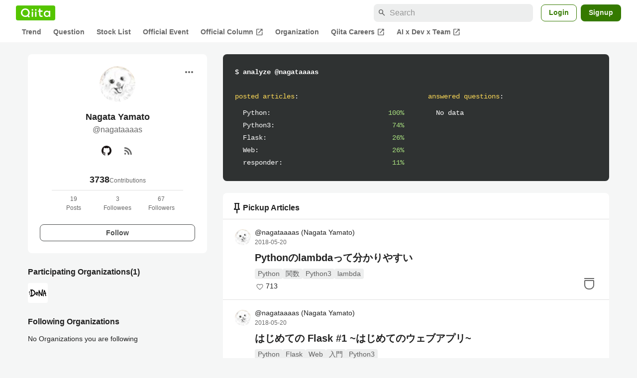

--- FILE ---
content_type: text/html; charset=utf-8
request_url: https://qiita.com/nagataaaas
body_size: 21116
content:
<!DOCTYPE html><html lang="ja"><head><meta charset="utf-8" /><title>nagataaaas&#39;s My Page - Qiita</title><meta content="記事投稿数: 19 Contribution: 3738 フォロワー数: 67" name="description" /><meta content="width=device-width,initial-scale=1,shrink-to-fit=no,viewport-fit=cover" name="viewport" /><meta content="#ffffff" name="theme-color" /><meta content="XWpkTG32-_C4joZoJ_UsmDUi-zaH-hcrjF6ZC_FoFbk" name="google-site-verification" /><meta content="telephone=no" name="format-detection" /><link rel="canonical" href="https://qiita.com/nagataaaas" /><link href="/manifest.json" rel="manifest" /><link href="/opensearch.xml" rel="search" title="Qiita" type="application/opensearchdescription+xml" /><link as="script" href="https://www.googletagservices.com/tag/js/gpt.js" rel="preload" /><link href="https://securepubads.g.doubleclick.net" rel="preconnect" /><script async="" src="https://www.googletagservices.com/tag/js/gpt.js"></script><link as="script" href="https://fam.adingo.jp/bid-strap/qiita/pb.js" rel="preload" /><script async="" src="https://fam.adingo.jp/bid-strap/qiita/pb.js"></script><script>var bsttag = window.bsttag || {cmd: []};
bsttag.failSafeTimeout = 3000;
bsttag.launchAuction = function (slots) {
  var hbm = {};
  bsttag.cmd.push(function(cmd) {
    hbm = cmd.requestBids({adUnits: slots});
  });

  setTimeout(function () {
    if (hbm.isRequestSent) {
      return;
    }
    hbm.isRequestSent = true;
    googletag.cmd.push(function() {
      googletag.pubads().refresh(slots);
    });
  }, bsttag.failSafeTimeout);
};</script><meta name="csrf-param" content="authenticity_token" />
<meta name="csrf-token" content="4_JYdvHSYKTFqLXV5sHPvqchKEXh_JZhlqc9B8kLvKoLo5cpxg9OvjNfK9P58rFPX8ijRowgRw4QoosQhQ9Czw" /><link rel="icon" type="image/x-icon" href="https://cdn.qiita.com/assets/favicons/public/production-c620d3e403342b1022967ba5e3db1aaa.ico" /><link rel="apple-touch-icon" type="image/png" href="https://cdn.qiita.com/assets/favicons/public/apple-touch-icon-ec5ba42a24ae923f16825592efdc356f.png" /><link rel="stylesheet" href="https://cdn.qiita.com/assets/public/style-ff0dfefac6a8c405e55bfe3f37862d3a.min.css" media="all" /><link rel="stylesheet" href="https://fonts.googleapis.com/css2?family=Material+Symbols+Outlined:opsz,wght,FILL,GRAD@24,500,0..1,-25..0" media="all" /><script src="https://cdn.qiita.com/assets/public/v3-bundle-67281978e6e8ca13.min.js" defer="defer"></script><meta name="twitter:card" content="summary_large_image"><meta content="@Qiita" name="twitter:site" /><meta property="og:type" content="article"><meta property="og:title" content="@nagataaaas&#39;s My Page - Qiita"><meta property="og:image" content="https://cdn.qiita.com/assets/qiita-ogp-3b6fcfdd74755a85107071ffc3155898.png"><meta property="og:description" content=""><meta content="https://qiita.com/nagataaaas" property="og:url" /><meta content="Qiita" property="og:site_name" /><meta content="564524038" property="fb:admins" /><link rel="alternate" type="application/atom+xml" title="Atom Feed" href="https://qiita.com/nagataaaas/feed" /><style data-emotion="style-global m7rwj7">.style-m7rwj7{-webkit-align-items:start;-webkit-box-align:start;-ms-flex-align:start;align-items:start;display:grid;gap:32px;grid-template-columns:minmax(250px, 360px) minmax(450px, 1fr);margin:24px auto 0;max-width:1200px;padding:0 16px;width:100%;word-break:break-all;}@media (max-width: 769px){.style-m7rwj7{gap:24px;grid-template-columns:1fr;margin:16px auto 0;}}</style><style data-emotion="style-global x9e6ck">.style-x9e6ck{width:100%;display:grid;gap:24px;}@media (max-width: 769px){.style-x9e6ck{width:100%;max-width:100%;margin:0;padding:0;}}</style><style data-emotion="style-global y3rr1o">.style-y3rr1o{background:var(--color-surface);border-radius:8px;padding:24px;position:relative;width:100%;word-break:break-all;}</style><style data-emotion="style-global v2p563">.style-v2p563{display:inline-block;-webkit-flex-shrink:0;-ms-flex-negative:0;flex-shrink:0;font-size:24px;height:24px;overflow:hidden;width:24px;}</style><style data-emotion="style-global 1m5be6d">.style-1m5be6d{-webkit-align-items:center;-webkit-box-align:center;-ms-flex-align:center;align-items:center;display:-webkit-box;display:-webkit-flex;display:-ms-flexbox;display:flex;-webkit-flex-direction:column;-ms-flex-direction:column;flex-direction:column;-webkit-box-pack:center;-ms-flex-pack:center;-webkit-justify-content:center;justify-content:center;}</style><style data-emotion="style-global 1jy4oqq">.style-1jy4oqq{border-radius:50%;-webkit-flex-shrink:0;-ms-flex-negative:0;flex-shrink:0;overflow:hidden;position:relative;width:72px;height:72px;}.style-1jy4oqq::before{background-color:var(--color-gray0);border-radius:50%;content:"";height:71px;left:50%;position:absolute;top:50%;-webkit-transform:translate(-50%, -50%);-moz-transform:translate(-50%, -50%);-ms-transform:translate(-50%, -50%);transform:translate(-50%, -50%);width:71px;}</style><style data-emotion="style-global nr0z5m">.style-nr0z5m{display:block;height:72px;object-fit:contain;position:relative;width:72px;}</style><style data-emotion="style-global s8ei2s">.style-s8ei2s{color:var(--color-highEmphasis);font-size:var(--font-size-subhead-2);font-weight:600;line-height:1.6;margin-top:16px;}</style><style data-emotion="style-global nhj0do">.style-nhj0do{color:var(--color-mediumEmphasis);line-height:1.5;}</style><style data-emotion="style-global nqy5i5">.style-nqy5i5{-webkit-align-items:center;-webkit-box-align:center;-ms-flex-align:center;align-items:center;display:-webkit-box;display:-webkit-flex;display:-ms-flexbox;display:flex;-webkit-box-pack:center;-ms-flex-pack:center;-webkit-justify-content:center;justify-content:center;margin-top:8px;}</style><style data-emotion="style-global tecdps">.style-tecdps{border-radius:50%;display:-webkit-box;display:-webkit-flex;display:-ms-flexbox;display:flex;padding:12px;}.style-tecdps:active{background-color:var(--color-surfaceVariant);}@media (hover: hover) and (pointer: fine){.style-tecdps:hover{background-color:var(--color-surfaceVariant);}}</style><style data-emotion="style-global bgepov">.style-bgepov{height:20px;fill:var(--color-github);width:20px;}</style><style data-emotion="style-global 16qftz4">.style-16qftz4{display:inline-block;-webkit-flex-shrink:0;-ms-flex-negative:0;flex-shrink:0;font-size:20px;height:20px;overflow:hidden;width:20px;color:var(--color-mediumEmphasis);}</style><style data-emotion="style-global oxylxi">.style-oxylxi{-webkit-align-items:center;-webkit-box-align:center;-ms-flex-align:center;align-items:center;display:-webkit-box;display:-webkit-flex;display:-ms-flexbox;display:flex;-webkit-flex-direction:column;-ms-flex-direction:column;flex-direction:column;margin-top:24px;padding:0 24px;width:100%;}</style><style data-emotion="style-global whort5">.style-whort5{-webkit-align-items:baseline;-webkit-box-align:baseline;-ms-flex-align:baseline;align-items:baseline;color:var(--color-highEmphasis);display:-webkit-box;display:-webkit-flex;display:-ms-flexbox;display:flex;gap:4px;}.style-whort5:active{-webkit-text-decoration:underline;text-decoration:underline;}@media (hover: hover) and (pointer: fine){.style-whort5:hover{-webkit-text-decoration:underline;text-decoration:underline;}}</style><style data-emotion="style-global 1snuvpu">.style-1snuvpu{font-size:var(--font-size-subhead-2);font-weight:600;line-height:1.4;}</style><style data-emotion="style-global 1hpkjug">.style-1hpkjug{color:var(--color-mediumEmphasis);font-size:var(--font-size-body-3);line-height:1.5;}</style><style data-emotion="style-global 80q3hi">.style-80q3hi{-webkit-align-items:center;-webkit-box-align:center;-ms-flex-align:center;align-items:center;border-top:1px solid var(--color-divider);display:-webkit-box;display:-webkit-flex;display:-ms-flexbox;display:flex;margin-top:8px;padding-top:8px;width:100%;}</style><style data-emotion="style-global 1ljjbul">.style-1ljjbul{color:var(--color-mediumEmphasis);font-size:var(--font-size-body-3);line-height:1.5;text-align:center;width:calc(100% / 3);}</style><style data-emotion="style-global 3rmoy5">.style-3rmoy5{border-radius:8px;cursor:pointer;display:inline-block;-webkit-flex-shrink:0;-ms-flex-negative:0;flex-shrink:0;font-size:var(--font-size-body-2);font-weight:600;line-height:var(--line-height-body);min-height:34px;min-width:106px;text-align:center;-webkit-transition:.1s ease-out;transition:.1s ease-out;transition-property:background-color,border-color;-webkit-user-select:none;-moz-user-select:none;-ms-user-select:none;user-select:none;vertical-align:middle;white-space:nowrap;background-color:var(--color-surface);border:1px solid var(--color-grayBorder);color:var(--color-grayText);padding:3px 15px;margin-top:24px;width:100%;}</style><style data-emotion="style-global vbtr99">.style-vbtr99{color:var(--color-highEmphasis);font-size:var(--font-size-body-1);font-weight:600;}</style><style data-emotion="style-global embtjk">.style-embtjk{display:grid;grid-template-columns:repeat(auto-fill, 40px);gap:8px;margin-top:8px;}</style><style data-emotion="style-global fk66w">.style-fk66w{background-color:var(--color-gray0);border-radius:4px;display:block;height:40px;object-fit:contain;overflow:hidden;width:40px;}</style><style data-emotion="style-global 1u0hf0k">.style-1u0hf0k{-webkit-align-items:center;-webkit-box-align:center;-ms-flex-align:center;align-items:center;display:-webkit-box;display:-webkit-flex;display:-ms-flexbox;display:flex;gap:8px;-webkit-box-pack:justify;-webkit-justify-content:space-between;justify-content:space-between;}</style><style data-emotion="style-global 12rvrc0">.style-12rvrc0{color:var(--color-highEmphasis);font-size:var(--font-size-body-2);margin-top:8px;}</style><style data-emotion="style-global 1qmgvb5">.style-1qmgvb5{color:var(--color-mediumEmphasis);font-size:var(--font-size-body-3);font-weight:600;}</style><style data-emotion="style-global o3sgs5">.style-o3sgs5{display:-webkit-box;display:-webkit-flex;display:-ms-flexbox;display:flex;-webkit-box-flex-wrap:wrap;-webkit-flex-wrap:wrap;-ms-flex-wrap:wrap;flex-wrap:wrap;gap:4px;margin-top:8px;}.style-o3sgs5::after{content:"";line-height:var(--line-height-body-dense);}</style><style data-emotion="style-global 1ieqix9">.style-1ieqix9{background-color:var(--color-surfaceVariant);border-radius:4px;color:var(--color-mediumEmphasis);font-size:var(--font-size-body-2);line-height:var(--line-height-body-dense);padding:0 6px;}.style-1ieqix9:active{background-color:var(--color-gray30);-webkit-text-decoration:none;text-decoration:none;}@media (hover: hover) and (pointer: fine){.style-1ieqix9:hover{background-color:var(--color-gray30);-webkit-text-decoration:none;text-decoration:none;}}</style><style data-emotion="style-global 1uhsie3">.style-1uhsie3{background-color:var(--color-gray100);border-radius:8px;color:var(--color-gray0);display:-webkit-box;display:-webkit-flex;display:-ms-flexbox;display:flex;-webkit-flex-direction:column;-ms-flex-direction:column;flex-direction:column;font-family:"SFMono-Regular",Consolas,"Liberation Mono",Menlo,Courier,monospace;font-size:var(--font-size-body-2);padding:24px;}</style><style data-emotion="style-global 1vg6q84">.style-1vg6q84{font-weight:700;}</style><style data-emotion="style-global 19b1h4s">.style-19b1h4s{display:grid;gap:48px;grid-template-columns:repeat(2, calc((100% - 48px) / 2));margin-top:24px;}@media (max-width: 479px){.style-19b1h4s{gap:24px;grid-template-columns:1fr;}}</style><style data-emotion="style-global dbbqgx">.style-dbbqgx{color:var(--color-yellow40);}.style-dbbqgx span{color:var(--color-gray0);}</style><style data-emotion="style-global 4wfmjh">.style-4wfmjh{margin-top:8px;padding-left:16px;}</style><style data-emotion="style-global 1yt4yhy">.style-1yt4yhy{display:grid;grid-template-columns:1fr 38px;gap:16px;}</style><style data-emotion="style-global 8uhtka">.style-8uhtka{overflow:hidden;text-overflow:ellipsis;white-space:nowrap;}</style><style data-emotion="style-global 14aqhkq">.style-14aqhkq{color:var(--color-green40);text-align:right;}</style><style data-emotion="style-global 1dopnvl">.style-1dopnvl{background:var(--color-surface);border-radius:8px;padding:8px 0;width:100%;}</style><style data-emotion="style-global tveszc">.style-tveszc{-webkit-align-items:center;-webkit-box-align:center;-ms-flex-align:center;align-items:center;border-bottom:1px solid var(--color-divider);display:-webkit-box;display:-webkit-flex;display:-ms-flexbox;display:flex;gap:8px;padding:8px 16px;}</style><style data-emotion="style-global 1xzsjx5">.style-1xzsjx5{font-size:var(--font-size-body-1);font-weight:600;-webkit-box-flex:1;-webkit-flex-grow:1;-ms-flex-positive:1;flex-grow:1;}</style><style data-emotion="style-global oi42s2">.style-oi42s2:modal{background-color:transparent;border:none;max-height:none;max-width:none;width:100%;height:100dvh;display:grid;place-items:center;padding:16px;}.style-oi42s2::backdrop{background-color:rgb(0 0 0 / .32);}</style><style data-emotion="style-global 1ydvl4f">.style-1ydvl4f{background-color:var(--color-surface);border-radius:8px;color:var(--color-highEmphasis);max-width:600px;max-height:calc(100vh - 160px);overflow-y:auto;padding:24px;width:100%;scrollbar-width:thin;scrollbar-color:var(--scrollbar-color-scrollbarThumb) transparent;height:100%;padding:0;position:relative;}.style-1ydvl4f::-webkit-scrollbar{width:8px;}.style-1ydvl4f::-webkit-scrollbar-track{background:transparent;}.style-1ydvl4f::-webkit-scrollbar-thumb{background:var(--scrollbar-color-scrollbarThumb);border-radius:4px;}</style><style data-emotion="style-global 1tgbnja">.style-1tgbnja{background-color:transparent;color:var(--color-mediumEmphasis);display:-webkit-box;display:-webkit-flex;display:-ms-flexbox;display:flex;padding:8px;position:absolute;right:16px;top:16px;}.style-1tgbnja:active{color:var(--color-highEmphasis);}@media (hover: hover) and (pointer: fine){.style-1tgbnja:hover{color:var(--color-highEmphasis);}}@media (max-width: 769px){.style-1tgbnja{right:8px;top:8px;}}</style><style data-emotion="style-global wc0i85">.style-wc0i85{border:none;display:grid;grid-template-rows:auto minmax(0, 1fr);}</style><style data-emotion="style-global s93jt4">.style-s93jt4{color:var(--color-highEmphasis);font-size:var(--font-size-subhead-2);font-weight:600;line-height:var(--line-height-subhead-dense);padding:24px 56px 24px 24px;}@media (max-width: 769px){.style-s93jt4{padding:16px 48px 16px 16px;}}</style><style data-emotion="style-global 1ugfg3a">.style-1ugfg3a{display:grid;grid-template-rows:minmax(0, 1fr) auto;overflow:hidden;}</style><style data-emotion="style-global 1nx4ptu">.style-1nx4ptu{border-top:1px solid var(--color-divider);display:grid;gap:4px;padding:12px 24px;overflow-y:scroll;}@media (max-width: 769px){.style-1nx4ptu{padding:8px 16px;}}</style><style data-emotion="style-global eo63uh">.style-eo63uh{border-top:1px solid var(--color-divider);display:-webkit-box;display:-webkit-flex;display:-ms-flexbox;display:flex;-webkit-box-pack:end;-ms-flex-pack:end;-webkit-justify-content:flex-end;justify-content:flex-end;padding:8px 24px;}</style><style data-emotion="style-global mtcazu">.style-mtcazu{border-radius:8px;box-sizing:border-box;cursor:pointer;display:inline-block;-webkit-flex-shrink:0;-ms-flex-negative:0;flex-shrink:0;font-size:14px;font-weight:600;line-height:1.8;margin-bottom:0;min-height:34px;min-width:64px;text-align:center;-webkit-user-select:none;-moz-user-select:none;-ms-user-select:none;user-select:none;vertical-align:middle;white-space:nowrap;-webkit-transition:.1s ease-out;transition:.1s ease-out;transition-property:background-color,border-color;background-color:var(--color-greenContainer);color:var(--color-onContainerText);padding:4px 16px;}.style-mtcazu:disabled{box-shadow:none;cursor:not-allowed;opacity:0.32;}.style-mtcazu:active{background-color:var(--color-greenContainerDim);}@media (hover: hover) and (pointer: fine){.style-mtcazu:hover{background-color:var(--color-greenContainerDim);}}</style><style data-emotion="style-global k21u6n">.style-k21u6n >article:nth-of-type(n+2){border-top:1px solid var(--color-divider);}</style><style data-emotion="style-global nqak7h">.style-nqak7h{cursor:pointer;padding:16px 24px;position:relative;}@media (max-width: 991px){.style-nqak7h{padding:16px;}}</style><style data-emotion="style-global 32d82q">.style-32d82q{bottom:0;left:0;position:absolute;right:0;top:0;}</style><style data-emotion="style-global 70qvj9">.style-70qvj9{display:-webkit-box;display:-webkit-flex;display:-ms-flexbox;display:flex;-webkit-align-items:center;-webkit-box-align:center;-ms-flex-align:center;align-items:center;}</style><style data-emotion="style-global d39wln">.style-d39wln{-webkit-align-items:center;-webkit-box-align:center;-ms-flex-align:center;align-items:center;color:var(--color-highEmphasis);display:-webkit-box;display:-webkit-flex;display:-ms-flexbox;display:flex;-webkit-flex-shrink:0;-ms-flex-negative:0;flex-shrink:0;z-index:1;}@media (hover: hover) and (pointer: fine){.style-d39wln:hover,.style-d39wln:active{-webkit-text-decoration:underline;text-decoration:underline;}.style-d39wln:hover >img,.style-d39wln:active >img{-webkit-filter:brightness(0.8);filter:brightness(0.8);-webkit-transition:.1s ease-out;transition:.1s ease-out;}}@media (hover: none) and (any-pointer: coarse){.style-d39wln:active{-webkit-text-decoration:underline;text-decoration:underline;}.style-d39wln:active >img{-webkit-filter:brightness(0.8);filter:brightness(0.8);-webkit-transition:.1s ease-out;transition:.1s ease-out;}}</style><style data-emotion="style-global 135heiq">.style-135heiq{border-radius:50%;-webkit-flex-shrink:0;-ms-flex-negative:0;flex-shrink:0;overflow:hidden;position:relative;width:32px;height:32px;}.style-135heiq::before{background-color:var(--color-gray0);border-radius:50%;content:"";height:31px;left:50%;position:absolute;top:50%;-webkit-transform:translate(-50%, -50%);-moz-transform:translate(-50%, -50%);-ms-transform:translate(-50%, -50%);transform:translate(-50%, -50%);width:31px;}</style><style data-emotion="style-global 1h6ertn">.style-1h6ertn{display:block;height:32px;object-fit:contain;position:relative;width:32px;}</style><style data-emotion="style-global c45axb">.style-c45axb{display:-webkit-box;display:-webkit-flex;display:-ms-flexbox;display:flex;-webkit-flex-direction:column;-ms-flex-direction:column;flex-direction:column;line-height:var(--line-height-body-dense);font-size:var(--font-size-body-2);margin-left:8px;}</style><style data-emotion="style-global cm95co">.style-cm95co{display:grid;gap:4px;grid-template-columns:repeat(3, auto);line-height:var(--line-height-body-dense);max-width:100%;position:relative;z-index:1;}</style><style data-emotion="style-global 6i83bp">.style-6i83bp{color:var(--color-highEmphasis);overflow:hidden;text-overflow:ellipsis;white-space:nowrap;}</style><style data-emotion="style-global 15fzge">.style-15fzge{margin-left:4px;}</style><style data-emotion="style-global hl9vr4">.style-hl9vr4{color:var(--color-mediumEmphasis);font-size:var(--font-size-body-3);}</style><style data-emotion="style-global 1t4fpk1">.style-1t4fpk1{margin-top:8px;margin-left:40px;position:relative;z-index:1;}@media (max-width: 479px){.style-1t4fpk1{margin-left:0;}}</style><style data-emotion="style-global 1qb6j16">.style-1qb6j16{-webkit-box-orient:vertical;-webkit-line-clamp:2;display:-webkit-box;overflow:hidden;font-size:var(--font-size-subhead-1);font-weight:600;color:var(--color-highEmphasis);line-height:var(--line-height-subhead-dense);word-break:break-all;}.style-1qb6j16:visited{color:var(--color-grayVisitedText);}</style><style data-emotion="style-global n1j2x6">.style-n1j2x6{line-height:var(--line-height-body-dense);margin-top:8px;margin-left:40px;}@media (max-width: 479px){.style-n1j2x6{margin-left:0;}}</style><style data-emotion="style-global gnec1p">.style-gnec1p{display:-webkit-box;display:-webkit-flex;display:-ms-flexbox;display:flex;-webkit-box-flex-wrap:wrap;-webkit-flex-wrap:wrap;-ms-flex-wrap:wrap;flex-wrap:wrap;gap:4px;line-height:1.5;}</style><style data-emotion="style-global 19h8hex">.style-19h8hex{background-color:var(--color-surfaceVariant);border-radius:4px;color:var(--color-mediumEmphasis);display:block;font-size:var(--font-size-body-2);line-height:var(--line-height-body-dense);padding:0 6px;position:relative;z-index:1;}.style-19h8hex:active{-webkit-text-decoration:none;text-decoration:none;background-color:var(--color-surfaceVariantDim);}@media (hover: hover) and (pointer: fine){.style-19h8hex:hover{-webkit-text-decoration:none;text-decoration:none;background-color:var(--color-surfaceVariantDim);}}</style><style data-emotion="style-global 1fvis2l">.style-1fvis2l{-webkit-align-items:center;-webkit-box-align:center;-ms-flex-align:center;align-items:center;display:-webkit-box;display:-webkit-flex;display:-ms-flexbox;display:flex;margin-top:4px;}</style><style data-emotion="style-global fv2drl">.style-fv2drl{-webkit-align-items:center;-webkit-box-align:center;-ms-flex-align:center;align-items:center;display:-webkit-box;display:-webkit-flex;display:-ms-flexbox;display:flex;height:20px;-webkit-box-pack:center;-ms-flex-pack:center;-webkit-justify-content:center;justify-content:center;width:20px;}</style><style data-emotion="style-global 1iqsurv">.style-1iqsurv{display:inline-block;fill:var(--color-mediumEmphasis);height:16px;vertical-align:middle;width:16px;}</style><style data-emotion="style-global 1whzdj5">.style-1whzdj5{font-size:var(--font-size-body-2);color:var(--color-highEmphasis);margin-left:2px;}</style><style data-emotion="style-global 17ks4wf">.style-17ks4wf{position:absolute;right:24px;bottom:16px;}@media (max-width: 769px){.style-17ks4wf{right:16px;}}</style><style data-emotion="style-global 19mrtba">.style-19mrtba{display:inline-block;fill:var(--color-mediumEmphasis);height:32px;width:32px;}</style><style data-emotion="style-global acjjku">.style-acjjku{scroll-margin-top:8px;}</style><style data-emotion="style-global 22pe9i">.style-22pe9i{-webkit-align-items:center;-webkit-box-align:center;-ms-flex-align:center;align-items:center;display:-webkit-box;display:-webkit-flex;display:-ms-flexbox;display:flex;-webkit-box-flex-wrap:wrap;-webkit-flex-wrap:wrap;-ms-flex-wrap:wrap;flex-wrap:wrap;gap:16px;-webkit-box-pack:justify;-webkit-justify-content:space-between;justify-content:space-between;}</style><style data-emotion="style-global w71h9n">.style-w71h9n{display:-webkit-box;display:-webkit-flex;display:-ms-flexbox;display:flex;overflow-x:auto;scrollbar-width:thin;scrollbar-color:var(--scrollbar-color-scrollbarThumb) transparent;}.style-w71h9n::-webkit-scrollbar{height:8px;}.style-w71h9n::-webkit-scrollbar-track{background:transparent;}.style-w71h9n::-webkit-scrollbar-thumb{background:var(--scrollbar-color-scrollbarThumb);border-radius:4px;}</style><style data-emotion="style-global 119ux2j">.style-119ux2j{background-color:var(--color-greenContainer);border-radius:24px;color:var(--color-onContainerText);-webkit-flex-shrink:0;-ms-flex-negative:0;flex-shrink:0;font-size:var(--font-size-body-2);font-weight:600;padding:4px 16px;}.style-119ux2j:hover,.style-119ux2j:active{-webkit-text-decoration:none;text-decoration:none;}.style-119ux2j:active{background-color:var(--color-greenContainer);color:var(--color-onContainerText);}@media (hover: hover) and (pointer: fine){.style-119ux2j:hover{background-color:var(--color-greenContainer);color:var(--color-onContainerText);}}</style><style data-emotion="style-global 131r831">.style-131r831{background-color:transparent;border-radius:24px;color:var(--color-mediumEmphasis);-webkit-flex-shrink:0;-ms-flex-negative:0;flex-shrink:0;font-size:var(--font-size-body-2);font-weight:600;padding:4px 16px;}.style-131r831:hover,.style-131r831:active{-webkit-text-decoration:none;text-decoration:none;}.style-131r831:active{background-color:var(--color-surfaceVariant);color:var(--color-mediumEmphasis);}@media (hover: hover) and (pointer: fine){.style-131r831:hover{background-color:var(--color-surfaceVariant);color:var(--color-mediumEmphasis);}}</style><style data-emotion="style-global z6198j">.style-z6198j{-webkit-align-items:center;-webkit-box-align:center;-ms-flex-align:center;align-items:center;color:var(--color-mediumEmphasis);display:-webkit-box;display:-webkit-flex;display:-ms-flexbox;display:flex;font-weight:600;padding-bottom:1px;}.style-z6198j:hover,.style-z6198j:active{-webkit-text-decoration:none;text-decoration:none;}.style-z6198j:active:hover{border-bottom:1px solid var(--color-mediumEmphasis);padding-bottom:0;}@media (hover: hover) and (pointer: fine){.style-z6198j:hover{border-bottom:1px solid var(--color-mediumEmphasis);padding-bottom:0;}}</style><style data-emotion="style-global 1jvcm2e">.style-1jvcm2e{display:inline-block;-webkit-flex-shrink:0;-ms-flex-negative:0;flex-shrink:0;font-size:16px;height:16px;overflow:hidden;width:16px;}</style><style data-emotion="style-global 1cf27l9">.style-1cf27l9{background-color:var(--color-surface);border-radius:8px;margin-top:16px;padding:8px 0;}</style><style data-emotion="style-global 1bk9n1v">.style-1bk9n1v{border-bottom:1px solid var(--color-divider);display:-webkit-box;display:-webkit-flex;display:-ms-flexbox;display:flex;overflow-x:auto;padding:0 16px;scrollbar-width:thin;scrollbar-color:var(--scrollbar-color-scrollbarThumb) transparent;}.style-1bk9n1v::-webkit-scrollbar{height:8px;}.style-1bk9n1v::-webkit-scrollbar-track{background:transparent;}.style-1bk9n1v::-webkit-scrollbar-thumb{background:var(--scrollbar-color-scrollbarThumb);border-radius:4px;}</style><style data-emotion="style-global 86izkk">.style-86izkk{-webkit-flex-shrink:0;-ms-flex-negative:0;flex-shrink:0;color:var(--color-highEmphasis);font-size:var(--font-size-body-2);font-weight:600;padding:8px 16px;position:relative;text-align:center;}.style-86izkk:hover,.style-86izkk:active{-webkit-text-decoration:none;text-decoration:none;}.style-86izkk:active{color:var(--color-highEmphasis);}@media (hover: hover) and (pointer: fine){.style-86izkk:hover{color:var(--color-highEmphasis);}}.style-86izkk:after{border-radius:4px 4px 0 0;background-color:var(--color-greenContainer);bottom:0;content:"";height:4px;left:0;position:absolute;right:0;}</style><style data-emotion="style-global 8trra4">.style-8trra4{-webkit-flex-shrink:0;-ms-flex-negative:0;flex-shrink:0;color:var(--color-mediumEmphasis);font-size:var(--font-size-body-2);font-weight:600;padding:8px 16px;position:relative;text-align:center;}.style-8trra4:hover,.style-8trra4:active{-webkit-text-decoration:none;text-decoration:none;}.style-8trra4:active{color:var(--color-highEmphasis);}@media (hover: hover) and (pointer: fine){.style-8trra4:hover{color:var(--color-highEmphasis);}}</style><style data-emotion="style jbbmo6 bm9z7z qq6zxg dwyaab">.style-jbbmo6{position:absolute;top:16px;right:16px;}.style-bm9z7z{background:transparent;color:var(--color-mediumEmphasis);padding:8px;display:grid;place-items:center;}.style-bm9z7z:hover{color:var(--color-highEmphasis);}.style-qq6zxg{display:grid;grid-template-rows:minmax(0, 1fr) auto;height:100%;}.style-dwyaab{background-color:transparent;display:-webkit-box;display:-webkit-flex;display:-ms-flexbox;display:flex;position:relative;z-index:1;}.style-dwyaab:active::before{content:"";height:40px;position:absolute;width:40px;background-color:var(--color-surfaceVariant);border-radius:50%;top:-4px;left:-4px;z-index:-1;}@media (hover: hover) and (pointer: fine){.style-dwyaab:hover::before{content:"";height:40px;position:absolute;width:40px;background-color:var(--color-surfaceVariant);border-radius:50%;top:-4px;left:-4px;z-index:-1;}}</style><style data-emotion="style-global 1736035">.style-1736035{display:-webkit-box;display:-webkit-flex;display:-ms-flexbox;display:flex;font-size:var(--font-size-body-2);font-weight:600;list-style:none;max-width:1656px;overflow-x:auto;padding:0 32px;width:100%;scrollbar-width:thin;scrollbar-color:var(--scrollbar-color-scrollbarThumb) transparent;}.style-1736035::-webkit-scrollbar{height:8px;}.style-1736035::-webkit-scrollbar-track{background:transparent;}.style-1736035::-webkit-scrollbar-thumb{background:var(--scrollbar-color-scrollbarThumb);border-radius:4px;}@media (max-width: 769px){.style-1736035{padding:0 16px;}}</style><style data-emotion="style-global 1cnt4b8">.style-1cnt4b8{background-color:var(--color-surface);}</style><style data-emotion="style-global ymuwam">.style-ymuwam{-webkit-align-items:center;-webkit-box-align:center;-ms-flex-align:center;align-items:center;display:-webkit-box;display:-webkit-flex;display:-ms-flexbox;display:flex;-webkit-box-pack:justify;-webkit-justify-content:space-between;justify-content:space-between;margin:auto;max-width:1656px;padding:8px 32px 0;width:100%;}@media (max-width: 769px){.style-ymuwam{padding:8px 16px 0;}}</style><style data-emotion="style-global fv3lde">.style-fv3lde{-webkit-align-items:center;-webkit-box-align:center;-ms-flex-align:center;align-items:center;display:-webkit-box;display:-webkit-flex;display:-ms-flexbox;display:flex;}</style><style data-emotion="style-global 1etvg7j">.style-1etvg7j{background-color:var(--color-qiitaGreen);display:-webkit-box;display:-webkit-flex;display:-ms-flexbox;display:flex;padding:6px 10px;border-radius:4px;}.style-1etvg7j >svg{fill:var(--color-gray0);height:18px;}</style><style data-emotion="style-global 68a7fl">.style-68a7fl{margin-right:12px;position:relative;width:320px;}@media (max-width: 991px){.style-68a7fl{display:none;}}</style><style data-emotion="style-global 18lpml7">.style-18lpml7{display:inline-block;-webkit-flex-shrink:0;-ms-flex-negative:0;flex-shrink:0;font-size:16px;height:16px;overflow:hidden;width:16px;color:var(--color-mediumEmphasis);left:8px;position:absolute;top:50%;-webkit-transform:translateY(-50%);-moz-transform:translateY(-50%);-ms-transform:translateY(-50%);transform:translateY(-50%);}</style><style data-emotion="style-global 1gmi769">.style-1gmi769{background-color:var(--color-surfaceVariant);border:none;border-radius:8px;color:var(--color-highEmphasis);font-size:var(--font-size-body-1);line-height:var(--line-height-body);padding:4px 8px 4px 32px;width:100%;}.style-1gmi769::-webkit-input-placeholder{color:var(--color-disabled);}.style-1gmi769::-moz-placeholder{color:var(--color-disabled);}.style-1gmi769:-ms-input-placeholder{color:var(--color-disabled);}.style-1gmi769::placeholder{color:var(--color-disabled);}.style-1gmi769::-webkit-search-cancel-button{-webkit-appearance:none;}</style><style data-emotion="style-global 17ja8a3">.style-17ja8a3{display:none;}@media (max-width: 991px){.style-17ja8a3{-webkit-align-items:center;-webkit-box-align:center;-ms-flex-align:center;align-items:center;background-color:inherit;color:var(--color-mediumEmphasis);display:-webkit-box;display:-webkit-flex;display:-ms-flexbox;display:flex;font-size:var(--font-size-body-1);-webkit-box-pack:center;-ms-flex-pack:center;-webkit-justify-content:center;justify-content:center;padding:10px;}}.style-17ja8a3:active{color:var(--color-highEmphasis);}@media (hover: hover) and (pointer: fine){.style-17ja8a3:hover{color:var(--color-highEmphasis);}}</style><style data-emotion="style-global v2p563">.style-v2p563{display:inline-block;-webkit-flex-shrink:0;-ms-flex-negative:0;flex-shrink:0;font-size:24px;height:24px;overflow:hidden;width:24px;}</style><style data-emotion="style-global 1afofdy">.style-1afofdy{-webkit-transform:scale(0,0);-moz-transform:scale(0,0);-ms-transform:scale(0,0);transform:scale(0,0);position:absolute;}</style><style data-emotion="style-global 1sn73cs">.style-1sn73cs{border-radius:8px;box-sizing:border-box;display:inline-block;-webkit-flex-shrink:0;-ms-flex-negative:0;flex-shrink:0;font-size:14px;font-weight:600;line-height:1.8;min-height:34px;min-width:64px;opacity:1;pointer-events:auto;text-align:center;-webkit-user-select:none;-moz-user-select:none;-ms-user-select:none;user-select:none;vertical-align:middle;white-space:nowrap;-webkit-transition:.1s ease-out;transition:.1s ease-out;transition-property:background-color,border-color;background-color:var(--color-surface);border:1px solid var(--color-greenBorder);color:var(--color-greenText);padding:3px 15px;margin-left:4px;}.style-1sn73cs:hover{-webkit-text-decoration:none;text-decoration:none;}.style-1sn73cs:active{background-color:var(--color-background);}@media (hover: hover) and (pointer: fine){.style-1sn73cs:hover{background-color:var(--color-background);}}</style><style data-emotion="style-global 1r635es">.style-1r635es{border-radius:8px;box-sizing:border-box;display:inline-block;-webkit-flex-shrink:0;-ms-flex-negative:0;flex-shrink:0;font-size:14px;font-weight:600;line-height:1.8;min-height:34px;min-width:64px;opacity:1;pointer-events:auto;text-align:center;-webkit-user-select:none;-moz-user-select:none;-ms-user-select:none;user-select:none;vertical-align:middle;white-space:nowrap;-webkit-transition:.1s ease-out;transition:.1s ease-out;transition-property:background-color,border-color;background-color:var(--color-greenContainer);color:var(--color-onContainerText);padding:4px 16px;margin-left:8px;}.style-1r635es:hover{-webkit-text-decoration:none;text-decoration:none;}.style-1r635es:active{background-color:var(--color-greenContainerDim);}@media (hover: hover) and (pointer: fine){.style-1r635es:hover{background-color:var(--color-greenContainerDim);}}</style><style data-emotion="style-global o5vjsc">.style-o5vjsc{display:none;margin:8px auto 0;width:calc(100vw - 32px);position:relative;}</style><style data-emotion="style-global 1l4w6pd">.style-1l4w6pd{display:-webkit-box;display:-webkit-flex;display:-ms-flexbox;display:flex;-webkit-box-pack:center;-ms-flex-pack:center;-webkit-justify-content:center;justify-content:center;}</style><style data-emotion="style-global yqetlk">.style-yqetlk{-webkit-align-items:center;-webkit-box-align:center;-ms-flex-align:center;align-items:center;color:var(--color-mediumEmphasis);display:-webkit-box;display:-webkit-flex;display:-ms-flexbox;display:flex;gap:2px;position:relative;white-space:nowrap;padding:4px 12px;margin:4px 0;}.style-yqetlk:hover{background-color:var(--color-surfaceVariant);border-radius:4px;color:var(--color-highEmphasis);-webkit-text-decoration:none;text-decoration:none;}</style><style data-emotion="style-global 1o3zxqp">.style-1o3zxqp{display:inline-block;-webkit-flex-shrink:0;-ms-flex-negative:0;flex-shrink:0;font-size:16px;height:16px;overflow:hidden;width:16px;margin-left:4px;}</style><style data-emotion="style "></style><style data-emotion="style "></style><style data-emotion="style-global 1geho0x">.style-1geho0x{color:var(--color-gray0);background-color:var(--color-gray90);display:grid;grid-template-columns:minmax(0, 1592px);-webkit-box-pack:center;-ms-flex-pack:center;-webkit-justify-content:center;justify-content:center;margin-top:64px;padding:48px 32px;width:100%;}@media (max-width: 991px){.style-1geho0x{padding-inline:16px;}}</style><style data-emotion="style-global 1vesoht">.style-1vesoht{display:-webkit-box;display:-webkit-flex;display:-ms-flexbox;display:flex;-webkit-box-pack:justify;-webkit-justify-content:space-between;justify-content:space-between;}@media (max-width: 1199px){.style-1vesoht{-webkit-flex-direction:column;-ms-flex-direction:column;flex-direction:column;}}</style><style data-emotion="style-global 1xygyrj">.style-1xygyrj{display:-webkit-box;display:-webkit-flex;display:-ms-flexbox;display:flex;-webkit-flex-direction:column;-ms-flex-direction:column;flex-direction:column;-webkit-flex-shrink:0;-ms-flex-negative:0;flex-shrink:0;-webkit-box-pack:justify;-webkit-justify-content:space-between;justify-content:space-between;margin-right:48px;}</style><style data-emotion="style-global j7qwjs">.style-j7qwjs{display:-webkit-box;display:-webkit-flex;display:-ms-flexbox;display:flex;-webkit-flex-direction:column;-ms-flex-direction:column;flex-direction:column;}</style><style data-emotion="style-global 1g0k1wk">.style-1g0k1wk{fill:var(--color-gray0);}</style><style data-emotion="style-global 754ift">.style-754ift{font-size:var(--font-size-body-2);margin-top:16px;}</style><style data-emotion="style-global 120vwzo">.style-120vwzo{font-size:var(--font-size-body-3);}@media (max-width: 1199px){.style-120vwzo{margin-top:24px;}}</style><style data-emotion="style-global 15fzge">.style-15fzge{margin-left:4px;}</style><style data-emotion="style-global 16bbk6m">.style-16bbk6m{display:-webkit-box;display:-webkit-flex;display:-ms-flexbox;display:flex;-webkit-box-flex-wrap:wrap;-webkit-flex-wrap:wrap;-ms-flex-wrap:wrap;flex-wrap:wrap;gap:48px;}@media (max-width: 1199px){.style-16bbk6m{gap:32px;margin-top:48px;}}@media (max-width: 769px){.style-16bbk6m{gap:24px;}}@media (max-width: 479px){.style-16bbk6m{-webkit-box-pack:justify;-webkit-justify-content:space-between;justify-content:space-between;}}</style><style data-emotion="style-global u4ybgy">.style-u4ybgy{width:160px;}</style><style data-emotion="style-global 35ezg3">.style-35ezg3{font-weight:600;}</style><style data-emotion="style-global 1fhgjcy">.style-1fhgjcy{margin-top:4px;}</style><style data-emotion="style-global ah54os">.style-ah54os{-webkit-align-items:center;-webkit-box-align:center;-ms-flex-align:center;align-items:center;color:var(--color-gray0);display:-webkit-box;display:-webkit-flex;display:-ms-flexbox;display:flex;font-size:var(--font-size-body-2);padding-top:4px;padding-bottom:4px;}</style><style data-emotion="style-global ox3ag9">.style-ox3ag9{height:14px;fill:currentColor;width:14px;}</style><style data-emotion="style "></style><link as="style" crossorigin="anonymous" href="https://cdnjs.cloudflare.com/ajax/libs/font-awesome/4.7.0/css/font-awesome.min.css" integrity="sha512-SfTiTlX6kk+qitfevl/7LibUOeJWlt9rbyDn92a1DqWOw9vWG2MFoays0sgObmWazO5BQPiFucnnEAjpAB+/Sw==" onload="this.onload=null;this.rel=&#39;stylesheet&#39;" referrerpolicy="no-referrer" rel="preload" /><noscript><link crossorigin="anonymous" href="https://cdnjs.cloudflare.com/ajax/libs/font-awesome/4.7.0/css/font-awesome.min.css" integrity="sha512-SfTiTlX6kk+qitfevl/7LibUOeJWlt9rbyDn92a1DqWOw9vWG2MFoays0sgObmWazO5BQPiFucnnEAjpAB+/Sw==" referrerpolicy="no-referrer" rel="stylesheet" /></noscript></head><body><div class="allWrapper"><div id="GlobalHeader-react-component-bb89edaa-f515-4b2d-82ec-23ab12b3ccac"><div id="GlobalHeader" class="style-1cnt4b8"><header><div class="style-ymuwam"><div class="style-fv3lde"><a href="/" aria-label="Qiita" class="style-1etvg7j"><svg viewBox="0 0 426.57 130" aria-hidden="true"><circle cx="167.08" cy="21.4" r="12.28"></circle><path d="M250.81 29.66h23.48v18.9h-23.48z"></path><path d="M300.76 105.26a22.23 22.23 0 01-6.26-.86 12.68 12.68 0 01-5.17-3 14.41 14.41 0 01-3.56-5.76 28 28 0 01-1.3-9.22V48.56h29.61v-18.9h-29.52V3.29h-20.17v83.34q0 11.16 2.83 18.27a27.71 27.71 0 007.7 11.2 26.86 26.86 0 0011.43 5.62 47.56 47.56 0 0012.34 1.53h15.16v-18zM0 61.7a58.6 58.6 0 015-24.21A62.26 62.26 0 0118.73 17.9 63.72 63.72 0 0139 4.78 64.93 64.93 0 0164 0a65 65 0 0124.85 4.78 64.24 64.24 0 0120.38 13.12A62 62 0 01123 37.49a58.6 58.6 0 015 24.21 58.34 58.34 0 01-4 21.46 62.8 62.8 0 01-10.91 18.16l11.1 11.1a10.3 10.3 0 010 14.52 10.29 10.29 0 01-14.64 0l-12.22-12.41a65 65 0 01-15.78 6.65 66.32 66.32 0 01-17.55 2.3 64.63 64.63 0 01-45.23-18A62.82 62.82 0 015 85.81 58.3 58.3 0 010 61.7zm21.64.08a43.13 43.13 0 0012.42 30.63 42.23 42.23 0 0013.43 9.09A41.31 41.31 0 0064 104.8a42 42 0 0030-12.39 42.37 42.37 0 009-13.64 43.43 43.43 0 003.3-17 43.77 43.77 0 00-3.3-17A41.7 41.7 0 0080.55 22 41.78 41.78 0 0064 18.68 41.31 41.31 0 0047.49 22a42.37 42.37 0 00-13.43 9.08 43.37 43.37 0 00-12.42 30.7zM331.89 78a47.59 47.59 0 013.3-17.73 43.22 43.22 0 019.34-14.47A44.25 44.25 0 01359 36a47.82 47.82 0 0118.81-3.58 42.72 42.72 0 019.26 1 46.5 46.5 0 018.22 2.58 40 40 0 017 3.84 44.39 44.39 0 015.71 4.63l1.22-9.47h17.35v85.83h-17.35l-1.17-9.42a42.54 42.54 0 01-5.84 4.67 43.11 43.11 0 01-7 3.79 44.86 44.86 0 01-8.17 2.59 43 43 0 01-9.22 1A47.94 47.94 0 01359 119.9a43.3 43.3 0 01-14.47-9.71 44.17 44.17 0 01-9.34-14.47 47 47 0 01-3.3-17.72zm20.27-.08a29.16 29.16 0 002.17 11.34 27 27 0 005.92 8.88 26.69 26.69 0 008.76 5.76 29.19 29.19 0 0021.44 0 26.11 26.11 0 008.72-5.76 27.57 27.57 0 005.88-8.84 29 29 0 002.16-11.38 28.62 28.62 0 00-2.16-11.22 26.57 26.57 0 00-5.93-8.8 27.68 27.68 0 00-19.51-7.9 28.29 28.29 0 00-10.77 2.05 26.19 26.19 0 00-8.71 5.75 27.08 27.08 0 00-5.84 8.8 28.94 28.94 0 00-2.13 11.31zm-194.97-30.5h19.78v73.54h-19.78zm49.25 0h19.78v73.54h-19.78z"></path><circle cx="216.33" cy="21.4" r="12.28"></circle></svg></a></div><div class="style-fv3lde"><form action="/search" method="get" role="search" aria-label="Search" class="style-68a7fl"><span class="material-symbols-outlined style-18lpml7" aria-hidden="true">search</span><input type="search" autoComplete="off" placeholder="Search" name="q" required="" class="style-1gmi769" value=""/></form><button class="style-17ja8a3"><span class="material-symbols-outlined style-v2p563" aria-hidden="true">search</span><span class="style-1afofdy">Search</span></button><a href="/login?callback_action=login_or_signup&amp;redirect_to=%2Fnagataaaas&amp;realm=qiita" rel="nofollow" class="style-1sn73cs">Login</a><a href="/signup?callback_action=login_or_signup&amp;redirect_to=%2Fnagataaaas&amp;realm=qiita" rel="nofollow" class="style-1r635es">Signup</a></div></div><form action="/search" method="get" role="search" aria-label="Search" class="style-o5vjsc"><span class="material-symbols-outlined style-18lpml7" aria-hidden="true">search</span><input type="text" autoComplete="off" placeholder="Search" name="q" required="" class="style-1gmi769" value=""/></form></header><nav aria-label="Global" class="style-1l4w6pd"><ol class="style-1736035"><li><a href="/" class="style-yqetlk">Trend</a></li><li><a href="/question-feed" class="style-yqetlk">Question</a></li><li><a href="/stock-feed" class="style-yqetlk">Stock List</a></li><li><a href="/official-events" class="style-yqetlk">Official Event</a></li><li><a href="/official-columns" target="_blank" class="style-yqetlk">Official Column<span class="material-symbols-outlined style-1o3zxqp" aria-hidden="true">open_in_new</span></a></li><li><a href="/organizations" class="style-yqetlk">Organization</a></li><li><a href="https://careers.qiita.com" target="_blank" class="style-yqetlk">Qiita Careers<span class="material-symbols-outlined style-1o3zxqp" aria-hidden="true">open_in_new</span></a></li><li><a href="/official-campaigns/ai-dev-team" target="_blank" class="style-yqetlk">AI x Dev x Team<span class="material-symbols-outlined style-1o3zxqp" aria-hidden="true">open_in_new</span></a></li></ol></nav></div></div>
      <script type="application/json" class="js-react-on-rails-component" data-component-name="GlobalHeader" data-dom-id="GlobalHeader-react-component-bb89edaa-f515-4b2d-82ec-23ab12b3ccac">{"isHideGlobalNavigation":false}</script>
      
<div id="AlertMessage-react-component-399dac1a-fc88-4f55-989b-7f1de56f667c"></div>
      <script type="application/json" class="js-react-on-rails-component" data-component-name="AlertMessage" data-dom-id="AlertMessage-react-component-399dac1a-fc88-4f55-989b-7f1de56f667c">{"isShowTfaDownloadAlert":null}</script>
      
<div class="mainWrapper"><script type="application/json" id="js-react-on-rails-context">{"railsEnv":"production","inMailer":false,"i18nLocale":"en","i18nDefaultLocale":"en","rorVersion":"13.4.0","rorPro":false,"href":"https://qiita.com/nagataaaas","location":"/nagataaaas","scheme":"https","host":"qiita.com","port":null,"pathname":"/nagataaaas","search":null,"httpAcceptLanguage":null,"actionPath":"public/users#show","settings":{"analyticsTrackingId":"G-KEVS5DBRVN","tagManagerId":"GTM-W9W5TX4","assetsMap":{},"csrfToken":"vybq_nFPH8mURsT60jIQpWX6416p5erHloX4UONojQpXdyWhRpIx02KxWvzNAW5UnRNoXcQ5O6gQgE5Hr2xzbw","locale":"en","pushOne":{"accessToken":"4bc4bb057a0601d388a7b9e499ca2307e9eb4fc172804e310c59e511d7cac356","dialogImageUrl":"//cdn.qiita.com/assets/public/push_notification/image-qiitan-572179a3bbde375850422ea48b2b6272.png"},"textlint":{"workerUrl":"//cdn.qiita.com/assets/public/textlint-worker-541b3fc2cacd9e8f19c8b9beabc17e2e.min.js"},"datetimeParam":null},"additionalParams":{"query_parameters":{},"path_parameters":{"selected_item_list":"article_posted","controller":"public/users","action":"show","id":"nagataaaas"},"request_id":"8f2e9fa1-2454-4c7b-be01-e63d9368e600","user_id":null},"realms":[{"humanName":"Qiita","isCurrentRealm":true,"isQiita":true,"isQiitaTeam":false,"loggedInUser":null,"teamId":null,"url":"https://qiita.com/"}],"adventCalendar":{"currentMonth":1,"isAdventCalendarBeingHeld":false,"isCalendarCreatable":false,"isLatestHeldYear":true,"isOverallCalendarRegisteringPeriod":false,"isPreRegistering":false,"isRankingBeingHeld":false,"isSubscribable":false,"publicAccessDate":"2025-10-31T00:00:00+09:00","year":2025,"years":[2025,2024,2023,2022,2021,2020,2019,2018,2017,2016,2015,2014,2013,2012,2011]},"currentUser":null,"enabledFeatures":["YearlySummary2025","FindyTeamCampaignPage"],"isLoggedIn":false,"qiitaConference2025Autumn":{"isConference2025AutumnBeingHeld":false,"isConference2025AutumnPublished":true,"isConference2025AutumnOpened":true,"isConference2025AutumnClosed":true,"isConference2025AutumnRegistration":false,"isConference2025AutumnRegistrationClosed":true,"isConference2025AutumnPromotionBegin":true,"isConference2025AutumnBannerDefaultPeriod":false,"isConference2025AutumnBannerTomorrowPeriod":false,"isConference2025AutumnBannerTodayPeriod":false,"isConference2025AutumnBannerDay1EndPeriod":false,"isConference2025AutumnBannerDay2EndPeriod":false},"recaptchaSiteKey":"6LdDE6gpAAAAANCGOJu9_xiI5Z-txJxHCz8uBP8Y","errorIconPath":"//cdn.qiita.com/assets/icons/large/missing-profile-image-828ed5829a93fbb35746a6c0f7c8107e.png","serverSide":false}</script>
<div id="UserMainPage-react-component-e83a15b1-357d-48ec-ac38-63fae9bf9d91"><div class="style-m7rwj7"><div class="style-x9e6ck"><div class="style-y3rr1o"><div class="style-jbbmo6"><button aria-haspopup="dialog" aria-expanded="false" aria-controls="DropdownMenu" aria-label="Open menu" class="style-bm9z7z" type="button"><span class="material-symbols-outlined style-v2p563" aria-hidden="true">more_horiz</span></button></div><div class="style-1m5be6d"><div class="style-1jy4oqq"><img alt="" height="72" loading="lazy" src="https://qiita-user-profile-images.imgix.net/https%3A%2F%2Fpbs.twimg.com%2Fprofile_images%2F951087572091994112%2FMf8L5v_4_normal.jpg?ixlib=rb-4.0.0&amp;auto=compress%2Cformat&amp;lossless=0&amp;w=128&amp;s=6e95c1fe6e4b71f8471f43e6b0445cf8" width="72" class="style-nr0z5m"/></div><h1 class="style-s8ei2s">Nagata Yamato</h1><p class="style-nhj0do">@nagataaaas</p><div class="style-nqy5i5"><a href="https://github.com/nagataaaas" target="_blank" rel="noopener" aria-label="GitHub" class="style-tecdps"><svg class="style-bgepov" height="20" viewBox="0 0 20 20" width="20" aria-hidden="true"><path d="m10 0c-5.51 0-9.97 4.46-9.97 9.97 0 4.41 2.86 8.14 6.82 9.46.5.09.68-.22.68-.48 0-.24 0-.86-.01-1.7-2.77.6-3.36-1.34-3.36-1.34-.45-1.15-1.11-1.46-1.11-1.46-.91-.62.07-.61.07-.61 1 .07 1.53 1.03 1.53 1.03.89 1.52 2.33 1.08 2.9.83.09-.64.35-1.08.63-1.33-2.21-.25-4.54-1.11-4.54-4.93 0-1.09.39-1.98 1.03-2.68-.1-.25-.44-1.27.1-2.64 0 0 .84-.27 2.74 1.02.8-.22 1.65-.33 2.5-.34.85 0 1.7.11 2.5.34 1.9-1.29 2.74-1.02 2.74-1.02.54 1.37.2 2.39.1 2.64.64.7 1.02 1.59 1.02 2.68 0 3.83-2.33 4.67-4.55 4.92.36.31.68.92.68 1.85 0 1.33-.01 2.41-.01 2.74 0 .27.18.58.69.48 3.96-1.32 6.81-5.06 6.81-9.46-.02-5.51-4.48-9.97-9.99-9.97z"></path></svg></a><a href="/nagataaaas/feed" target="_blank" rel="noopener" aria-label="RSS" class="style-tecdps"><span class="material-symbols-outlined style-16qftz4" aria-hidden="true">rss_feed</span></a></div></div><div class="style-oxylxi"><a href="/nagataaaas/contributions" class="style-whort5"><span class="style-1snuvpu">3738</span><span class="style-1hpkjug">Contributions</span></a><div class="style-80q3hi"><a href="/nagataaaas" class="style-1ljjbul">19<br/>Posts</a><a href="/nagataaaas/following_users" class="style-1ljjbul">3<br/>Followees</a><a href="/nagataaaas/followers" class="style-1ljjbul">67<br/>Followers</a></div></div><button class="style-3rmoy5">Follow</button></div><div><h2 class="style-vbtr99">Participating Organizations<!-- -->(1)</h2><div class="style-embtjk"><a href="/organizations/dena_coltd"><img alt="dena_coltd" height="40" src="https://qiita-organization-images.imgix.net/https%3A%2F%2Fs3-ap-northeast-1.amazonaws.com%2Fqiita-organization-image%2F77fe0bc145892664d307e63dcfbc7a381345ca47%2Foriginal.jpg%3F1539161148?ixlib=rb-4.0.0&amp;auto=compress%2Cformat&amp;s=6d0705cc83a64b587863464eab94b26f" width="40" class="style-fk66w"/></a></div></div><div><h2 class="style-1u0hf0k"><span class="style-vbtr99">Following Organizations</span></h2><p class="style-12rvrc0">No Organizations you are following</p></div><div><h2 class="style-1u0hf0k"><span class="style-vbtr99">Following tags<!-- -->(3)</span><a href="/nagataaaas/following_tags" class="style-1qmgvb5">See all</a></h2><div class="style-o3sgs5"><a href="/tags/python" class="style-1ieqix9">Python</a><a href="/tags/iphone" class="style-1ieqix9">iPhone</a><a href="/tags/github" class="style-1ieqix9">GitHub</a></div></div></div><div class="style-x9e6ck"><div class="style-1uhsie3"><h2 class="style-1vg6q84">$ analyze @nagataaaas</h2><div class="style-19b1h4s"><div><span class="style-dbbqgx">posted articles<span>:</span></span><ul class="style-4wfmjh"><li class="style-1yt4yhy"><span class="style-8uhtka">Python:</span><span class="style-14aqhkq">100%</span></li><li class="style-1yt4yhy"><span class="style-8uhtka">Python3:</span><span class="style-14aqhkq">74%</span></li><li class="style-1yt4yhy"><span class="style-8uhtka">Flask:</span><span class="style-14aqhkq">26%</span></li><li class="style-1yt4yhy"><span class="style-8uhtka">Web:</span><span class="style-14aqhkq">26%</span></li><li class="style-1yt4yhy"><span class="style-8uhtka">responder:</span><span class="style-14aqhkq">11%</span></li></ul></div><div><span class="style-dbbqgx">answered questions<span>:</span></span><ul class="style-4wfmjh"><li>No data</li></ul></div></div></div><div class="style-1dopnvl"><div class="style-tveszc"><span class="material-symbols-outlined style-v2p563" aria-hidden="true">push_pin</span><h2 class="style-1xzsjx5">Pickup Articles</h2><dialog aria-modal="true" aria-labelledby=":R29la:" class="style-oi42s2"><div class="style-1ydvl4f"><button aria-label="Close" class="style-1tgbnja"><span class="material-symbols-outlined style-v2p563" aria-hidden="true">close</span></button><form action="/nagataaaas/update_pickup_articles" method="post" class="style-qq6zxg"><input type="hidden" name="_method" value="patch"/><input type="hidden" name="authenticity_token" value="vybq_nFPH8mURsT60jIQpWX6416p5erHloX4UONojQpXdyWhRpIx02KxWvzNAW5UnRNoXcQ5O6gQgE5Hr2xzbw"/><fieldset class="style-wc0i85"><legend id=":R29la:" class="style-s93jt4">Edit Pickup Articles (Up to 3)</legend><div class="style-1ugfg3a"><div class="style-1nx4ptu"></div></div></fieldset><div class="style-eo63uh"><button font-size="14" type="submit" class="style-mtcazu">Save</button></div></form></div></dialog></div><div class="style-k21u6n"><article class="style-nqak7h"><a href="https://qiita.com/nagataaaas/items/531b1fc5ce42a791c7df" tabindex="-1" aria-hidden="true" class="style-32d82q"></a><header class="style-70qvj9"><a href="/nagataaaas" class="style-d39wln"><div class="style-135heiq"><img alt="nagataaaas" height="32" loading="lazy" src="https://qiita-user-profile-images.imgix.net/https%3A%2F%2Fpbs.twimg.com%2Fprofile_images%2F951087572091994112%2FMf8L5v_4_normal.jpg?ixlib=rb-4.0.0&amp;auto=compress%2Cformat&amp;lossless=0&amp;w=128&amp;s=6e95c1fe6e4b71f8471f43e6b0445cf8" width="32" class="style-1h6ertn"/></div></a><div class="style-c45axb"><p class="style-cm95co"><a href="/nagataaaas" class="style-6i83bp">@<!-- -->nagataaaas<span class="style-15fzge">(<!-- -->Nagata Yamato<!-- -->)</span></a></p><span class="style-hl9vr4"><time dateTime="2018-05-20T05:33:53Z">2018-05-20</time></span></div></header><h3 class="style-1t4fpk1"><a href="https://qiita.com/nagataaaas/items/531b1fc5ce42a791c7df" class="style-1qb6j16">Pythonのlambdaって分かりやすい</a></h3><footer class="style-n1j2x6"><ul class="style-gnec1p"><li><a href="/tags/python" class="style-19h8hex">Python</a></li><li><a href="/tags/%e9%96%a2%e6%95%b0" class="style-19h8hex">関数</a></li><li><a href="/tags/python3" class="style-19h8hex">Python3</a></li><li><a href="/tags/lambda" class="style-19h8hex">lambda</a></li></ul><div class="style-1fvis2l"><span class="style-fv2drl"><svg class="style-1iqsurv" height="32" viewBox="0 0 32 32" width="32" aria-label="Like"><path d="M14.1154 28.1838C15.103 29.0961 16.8963 29.1091 17.8839 28.2098L17.9624 28.1383C24.7406 21.9617 29.1759 17.9201 28.9946 12.8825C28.9167 10.6668 27.7861 8.54237 25.9538 7.29116C23.1657 5.37395 19.8454 5.92832 17.4718 7.64444C16.9248 8.03993 16.428 8.49713 15.9996 9C15.5711 8.49695 15.0742 8.04006 14.5269 7.64512C12.1533 5.93219 8.83337 5.3847 6.04547 7.29116C4.21318 8.54237 3.08261 10.6668 3.00464 12.8825C2.83571 17.9395 7.29299 21.9929 14.1154 28.1838ZM5.00346 12.9511C5.06043 11.3482 5.8858 9.82201 7.17333 8.94281L7.17442 8.94206C9.53222 7.32971 12.6568 8.16 14.4772 10.2969L15.3906 11.3693C15.7101 11.7443 16.2892 11.7443 16.6086 11.3693L17.5221 10.2969C19.3469 8.15481 22.4686 7.32185 24.8206 8.93915L24.826 8.94281C26.1139 9.82233 26.9395 11.3493 26.9959 12.9528L26.9959 12.9544C27.0625 14.8048 26.3067 16.6196 24.5072 18.858C22.6788 21.1323 19.9917 23.5832 16.5374 26.7311C16.4848 26.7789 16.3085 26.8783 16.0137 26.8762C15.7197 26.8742 15.5349 26.7723 15.4725 26.7147L15.466 26.7086L15.4594 26.7027C12.0064 23.5693 9.32251 21.1243 7.49669 18.8544C5.70024 16.621 4.94209 14.8045 5.00346 12.9511Z"></path></svg></span><span class="style-1whzdj5">713</span></div></footer><div class="style-17ks4wf"><button aria-haspopup="dialog" aria-expanded="false" aria-controls="ItemListUnifiedArticleBAhJIhNBcnRpY2xlLTY0NzQ3MgY6BkVG--a208f41c0af01168faec4d662c11e9bf43f670ee34ec514ae3a5487d88079037" aria-label="Stock" class="style-dwyaab" type="button"><svg class="style-19mrtba" height="32" viewBox="0 0 32 32" width="32" aria-hidden="true"><path d="M6.5 5H25.5C25.7761 5 26 5.22386 26 5.5V6.5C26 6.77614 25.7761 7 25.5 7H6.5C6.22386 7 6 6.77614 6 6.5V5.5C6 5.22386 6.22386 5 6.5 5ZM24 19V11.5C24 11.3674 23.9473 11.2402 23.8536 11.1464C23.7598 11.0527 23.6326 11 23.5 11H8.5C8.36739 11 8.24021 11.0527 8.14645 11.1464C8.05268 11.2402 8 11.3674 8 11.5V19C8 20.8565 8.7375 22.637 10.0503 23.9497C11.363 25.2625 13.1435 26 15 26H17C18.8565 26 20.637 25.2625 21.9497 23.9497C23.2625 22.637 24 20.8565 24 19ZM6.58579 9.58579C6.96086 9.21071 7.46957 9 8 9H24C24.5304 9 25.0391 9.21071 25.4142 9.58579C25.7893 9.96086 26 10.4696 26 11V19C26 21.3869 25.0518 23.6761 23.364 25.364C21.6761 27.0518 19.3869 28 17 28H15C12.6131 28 10.3239 27.0518 8.63604 25.364C6.94821 23.6761 6 21.3869 6 19V11C6 10.4696 6.21071 9.96086 6.58579 9.58579Z"></path></svg></button></div></article><article class="style-nqak7h"><a href="https://qiita.com/nagataaaas/items/d249c3905d41137cd510" tabindex="-1" aria-hidden="true" class="style-32d82q"></a><header class="style-70qvj9"><a href="/nagataaaas" class="style-d39wln"><div class="style-135heiq"><img alt="nagataaaas" height="32" loading="lazy" src="https://qiita-user-profile-images.imgix.net/https%3A%2F%2Fpbs.twimg.com%2Fprofile_images%2F951087572091994112%2FMf8L5v_4_normal.jpg?ixlib=rb-4.0.0&amp;auto=compress%2Cformat&amp;lossless=0&amp;w=128&amp;s=6e95c1fe6e4b71f8471f43e6b0445cf8" width="32" class="style-1h6ertn"/></div></a><div class="style-c45axb"><p class="style-cm95co"><a href="/nagataaaas" class="style-6i83bp">@<!-- -->nagataaaas<span class="style-15fzge">(<!-- -->Nagata Yamato<!-- -->)</span></a></p><span class="style-hl9vr4"><time dateTime="2018-05-20T06:33:46Z">2018-05-20</time></span></div></header><h3 class="style-1t4fpk1"><a href="https://qiita.com/nagataaaas/items/d249c3905d41137cd510" class="style-1qb6j16">はじめての Flask #1 ~はじめてのウェブアプリ~</a></h3><footer class="style-n1j2x6"><ul class="style-gnec1p"><li><a href="/tags/python" class="style-19h8hex">Python</a></li><li><a href="/tags/flask" class="style-19h8hex">Flask</a></li><li><a href="/tags/web" class="style-19h8hex">Web</a></li><li><a href="/tags/%e5%85%a5%e9%96%80" class="style-19h8hex">入門</a></li><li><a href="/tags/python3" class="style-19h8hex">Python3</a></li></ul><div class="style-1fvis2l"><span class="style-fv2drl"><svg class="style-1iqsurv" height="32" viewBox="0 0 32 32" width="32" aria-label="Like"><path d="M14.1154 28.1838C15.103 29.0961 16.8963 29.1091 17.8839 28.2098L17.9624 28.1383C24.7406 21.9617 29.1759 17.9201 28.9946 12.8825C28.9167 10.6668 27.7861 8.54237 25.9538 7.29116C23.1657 5.37395 19.8454 5.92832 17.4718 7.64444C16.9248 8.03993 16.428 8.49713 15.9996 9C15.5711 8.49695 15.0742 8.04006 14.5269 7.64512C12.1533 5.93219 8.83337 5.3847 6.04547 7.29116C4.21318 8.54237 3.08261 10.6668 3.00464 12.8825C2.83571 17.9395 7.29299 21.9929 14.1154 28.1838ZM5.00346 12.9511C5.06043 11.3482 5.8858 9.82201 7.17333 8.94281L7.17442 8.94206C9.53222 7.32971 12.6568 8.16 14.4772 10.2969L15.3906 11.3693C15.7101 11.7443 16.2892 11.7443 16.6086 11.3693L17.5221 10.2969C19.3469 8.15481 22.4686 7.32185 24.8206 8.93915L24.826 8.94281C26.1139 9.82233 26.9395 11.3493 26.9959 12.9528L26.9959 12.9544C27.0625 14.8048 26.3067 16.6196 24.5072 18.858C22.6788 21.1323 19.9917 23.5832 16.5374 26.7311C16.4848 26.7789 16.3085 26.8783 16.0137 26.8762C15.7197 26.8742 15.5349 26.7723 15.4725 26.7147L15.466 26.7086L15.4594 26.7027C12.0064 23.5693 9.32251 21.1243 7.49669 18.8544C5.70024 16.621 4.94209 14.8045 5.00346 12.9511Z"></path></svg></span><span class="style-1whzdj5">114</span></div></footer><div class="style-17ks4wf"><button aria-haspopup="dialog" aria-expanded="false" aria-controls="ItemListUnifiedArticleBAhJIhNBcnRpY2xlLTY0NzQ5NgY6BkVG--7ddcbe5fc55ddf16c7acb482fec5bcfede921bdaab21f69681f33382eb6ebe8f" aria-label="Stock" class="style-dwyaab" type="button"><svg class="style-19mrtba" height="32" viewBox="0 0 32 32" width="32" aria-hidden="true"><path d="M6.5 5H25.5C25.7761 5 26 5.22386 26 5.5V6.5C26 6.77614 25.7761 7 25.5 7H6.5C6.22386 7 6 6.77614 6 6.5V5.5C6 5.22386 6.22386 5 6.5 5ZM24 19V11.5C24 11.3674 23.9473 11.2402 23.8536 11.1464C23.7598 11.0527 23.6326 11 23.5 11H8.5C8.36739 11 8.24021 11.0527 8.14645 11.1464C8.05268 11.2402 8 11.3674 8 11.5V19C8 20.8565 8.7375 22.637 10.0503 23.9497C11.363 25.2625 13.1435 26 15 26H17C18.8565 26 20.637 25.2625 21.9497 23.9497C23.2625 22.637 24 20.8565 24 19ZM6.58579 9.58579C6.96086 9.21071 7.46957 9 8 9H24C24.5304 9 25.0391 9.21071 25.4142 9.58579C25.7893 9.96086 26 10.4696 26 11V19C26 21.3869 25.0518 23.6761 23.364 25.364C21.6761 27.0518 19.3869 28 17 28H15C12.6131 28 10.3239 27.0518 8.63604 25.364C6.94821 23.6761 6 21.3869 6 19V11C6 10.4696 6.21071 9.96086 6.58579 9.58579Z"></path></svg></button></div></article><article class="style-nqak7h"><a href="https://qiita.com/nagataaaas/items/154751c4f23b468e1c15" tabindex="-1" aria-hidden="true" class="style-32d82q"></a><header class="style-70qvj9"><a href="/nagataaaas" class="style-d39wln"><div class="style-135heiq"><img alt="nagataaaas" height="32" loading="lazy" src="https://qiita-user-profile-images.imgix.net/https%3A%2F%2Fpbs.twimg.com%2Fprofile_images%2F951087572091994112%2FMf8L5v_4_normal.jpg?ixlib=rb-4.0.0&amp;auto=compress%2Cformat&amp;lossless=0&amp;w=128&amp;s=6e95c1fe6e4b71f8471f43e6b0445cf8" width="32" class="style-1h6ertn"/></div></a><div class="style-c45axb"><p class="style-cm95co"><a href="/nagataaaas" class="style-6i83bp">@<!-- -->nagataaaas<span class="style-15fzge">(<!-- -->Nagata Yamato<!-- -->)</span></a></p><span class="style-hl9vr4"><time dateTime="2019-04-20T04:44:48Z">2019-04-20</time></span></div></header><h3 class="style-1t4fpk1"><a href="https://qiita.com/nagataaaas/items/154751c4f23b468e1c15" class="style-1qb6j16">Python用 数字 &lt;-&gt; 漢数字　の相互変換ライブラリ「Kanjize」</a></h3><footer class="style-n1j2x6"><ul class="style-gnec1p"><li><a href="/tags/python" class="style-19h8hex">Python</a></li><li><a href="/tags/python3" class="style-19h8hex">Python3</a></li></ul><div class="style-1fvis2l"><span class="style-fv2drl"><svg class="style-1iqsurv" height="32" viewBox="0 0 32 32" width="32" aria-label="Like"><path d="M14.1154 28.1838C15.103 29.0961 16.8963 29.1091 17.8839 28.2098L17.9624 28.1383C24.7406 21.9617 29.1759 17.9201 28.9946 12.8825C28.9167 10.6668 27.7861 8.54237 25.9538 7.29116C23.1657 5.37395 19.8454 5.92832 17.4718 7.64444C16.9248 8.03993 16.428 8.49713 15.9996 9C15.5711 8.49695 15.0742 8.04006 14.5269 7.64512C12.1533 5.93219 8.83337 5.3847 6.04547 7.29116C4.21318 8.54237 3.08261 10.6668 3.00464 12.8825C2.83571 17.9395 7.29299 21.9929 14.1154 28.1838ZM5.00346 12.9511C5.06043 11.3482 5.8858 9.82201 7.17333 8.94281L7.17442 8.94206C9.53222 7.32971 12.6568 8.16 14.4772 10.2969L15.3906 11.3693C15.7101 11.7443 16.2892 11.7443 16.6086 11.3693L17.5221 10.2969C19.3469 8.15481 22.4686 7.32185 24.8206 8.93915L24.826 8.94281C26.1139 9.82233 26.9395 11.3493 26.9959 12.9528L26.9959 12.9544C27.0625 14.8048 26.3067 16.6196 24.5072 18.858C22.6788 21.1323 19.9917 23.5832 16.5374 26.7311C16.4848 26.7789 16.3085 26.8783 16.0137 26.8762C15.7197 26.8742 15.5349 26.7723 15.4725 26.7147L15.466 26.7086L15.4594 26.7027C12.0064 23.5693 9.32251 21.1243 7.49669 18.8544C5.70024 16.621 4.94209 14.8045 5.00346 12.9511Z"></path></svg></span><span class="style-1whzdj5">40</span></div></footer><div class="style-17ks4wf"><button aria-haspopup="dialog" aria-expanded="false" aria-controls="ItemListUnifiedArticleBAhJIhNBcnRpY2xlLTg2OTU0MwY6BkVG--4f4da82413380079e56e84d49d38a2f8fab5cd5c9348e0db78628d8e1636ae22" aria-label="Stock" class="style-dwyaab" type="button"><svg class="style-19mrtba" height="32" viewBox="0 0 32 32" width="32" aria-hidden="true"><path d="M6.5 5H25.5C25.7761 5 26 5.22386 26 5.5V6.5C26 6.77614 25.7761 7 25.5 7H6.5C6.22386 7 6 6.77614 6 6.5V5.5C6 5.22386 6.22386 5 6.5 5ZM24 19V11.5C24 11.3674 23.9473 11.2402 23.8536 11.1464C23.7598 11.0527 23.6326 11 23.5 11H8.5C8.36739 11 8.24021 11.0527 8.14645 11.1464C8.05268 11.2402 8 11.3674 8 11.5V19C8 20.8565 8.7375 22.637 10.0503 23.9497C11.363 25.2625 13.1435 26 15 26H17C18.8565 26 20.637 25.2625 21.9497 23.9497C23.2625 22.637 24 20.8565 24 19ZM6.58579 9.58579C6.96086 9.21071 7.46957 9 8 9H24C24.5304 9 25.0391 9.21071 25.4142 9.58579C25.7893 9.96086 26 10.4696 26 11V19C26 21.3869 25.0518 23.6761 23.364 25.364C21.6761 27.0518 19.3869 28 17 28H15C12.6131 28 10.3239 27.0518 8.63604 25.364C6.94821 23.6761 6 21.3869 6 19V11C6 10.4696 6.21071 9.96086 6.58579 9.58579Z"></path></svg></button></div></article></div></div><div id="items" class="style-acjjku"><div class="style-22pe9i"><div class="style-w71h9n"><a href="/nagataaaas#items" class="style-119ux2j">Articles</a><a href="/nagataaaas/questions#items" class="style-131r831">Questions</a><a href="/nagataaaas/likes#items" class="style-131r831">Likes</a><a href="/nagataaaas/stocks#items" class="style-131r831">Public Stock Lists</a></div><a href="/search?q=user%3Anagataaaas" class="style-z6198j"><span class="material-symbols-outlined style-1jvcm2e" aria-hidden="true">search</span>Search</a></div><div class="style-1cf27l9"><div class="style-1bk9n1v"><a href="/nagataaaas#items" class="style-86izkk">Posted Articles</a><a href="/nagataaaas/comments#items" class="style-8trra4">Commented Articles</a><a href="/nagataaaas/edit_requests#items" class="style-8trra4">Edit Requests</a></div></div></div></div></div></div>
      <script type="application/json" class="js-react-on-rails-component" data-component-name="UserMainPage" data-dom-id="UserMainPage-react-component-e83a15b1-357d-48ec-ac38-63fae9bf9d91">{"user":{"encryptedId":"BAhJIhBVc2VyLTIzNjc4NQY6BkVG--e5612525c11d89b2966acd630dcbd0408150a64f70f50e5780a743b0b965a734","description":"","email":null,"facebookUrl":null,"followingOrganizationsCount":0,"followersCount":67,"githubLoginName":"nagataaaas","githubSponsorsUrl":null,"githubUrl":"https://github.com/nagataaaas","isBlockableByViewer":false,"isBlockedByViewer":false,"isBlockingViewer":false,"isFollowableByViewer":true,"isFollowedByViewer":false,"isFollowingViewer":false,"isMuteableByViewer":false,"isMutedByViewer":false,"isViewer":false,"linkedinUrl":null,"location":"","name":"Nagata Yamato","contribution":3738,"organization":"","profileImageUrl":"https://qiita-user-profile-images.imgix.net/https%3A%2F%2Fpbs.twimg.com%2Fprofile_images%2F951087572091994112%2FMf8L5v_4_normal.jpg?ixlib=rb-4.0.0\u0026auto=compress%2Cformat\u0026lossless=0\u0026w=128\u0026s=6e95c1fe6e4b71f8471f43e6b0445cf8","profileImageUrlW48":"https://qiita-user-profile-images.imgix.net/https%3A%2F%2Fpbs.twimg.com%2Fprofile_images%2F951087572091994112%2FMf8L5v_4_normal.jpg?ixlib=rb-4.0.0\u0026auto=compress%2Cformat\u0026lossless=0\u0026w=48\u0026s=4df5d6d5d32150f6158ead436bc14c2e","profileImageUrlW75":"https://qiita-user-profile-images.imgix.net/https%3A%2F%2Fpbs.twimg.com%2Fprofile_images%2F951087572091994112%2FMf8L5v_4_normal.jpg?ixlib=rb-4.0.0\u0026auto=compress%2Cformat\u0026lossless=0\u0026w=75\u0026s=52d2ce40befadc83f3cfc4b5920c91b7","twitterUrl":null,"urlName":"nagataaaas","websiteUrl":"","acquaintanceFollowers":{"edges":[]},"followees":{"totalCount":3},"followingOrganizations":{"items":[]},"followingTags":{"totalCount":3},"paginatedFollowingTags":{"items":[{"encryptedId":"BAhJIgpUYWctNAY6BkVG--30003a29d94372ffc912997eb700a732ab22524f5c69f5725a786d79317428b9","urlName":"python","name":"Python"},{"encryptedId":"BAhJIgtUYWctMTkGOgZFRg==--a28918de23d042ded3f7dc6547d3b6bfef673764fcf1e77063a758a0222a80fb","urlName":"iphone","name":"iPhone"},{"encryptedId":"BAhJIgtUYWctOTAGOgZFRg==--e32972b854378b4c90cd75c2e73b3d1fa1621ecafc86d58e5a89661e2821f2f7","urlName":"github","name":"GitHub"}]},"articles":{"totalCount":19},"organizations":{"edges":[{"node":{"encryptedId":"BAhJIhVPcmdhbml6YXRpb24tMTk4BjoGRUY=--c3477d335170222b2e496865ef68c680503cce1d271775658b7d6bf79c9d86a1","logoUrl":"https://qiita-organization-images.imgix.net/https%3A%2F%2Fs3-ap-northeast-1.amazonaws.com%2Fqiita-organization-image%2F77fe0bc145892664d307e63dcfbc7a381345ca47%2Foriginal.jpg%3F1539161148?ixlib=rb-4.0.0\u0026auto=compress%2Cformat\u0026s=6d0705cc83a64b587863464eab94b26f","name":"株式会社ディー・エヌ・エー","urlName":"dena_coltd"}}]},"postStatsData":[{"tag":{"name":"Python"},"rate":1.0},{"tag":{"name":"Python3"},"rate":0.7368421052631579},{"tag":{"name":"Flask"},"rate":0.2631578947368421},{"tag":{"name":"Web"},"rate":0.2631578947368421},{"tag":{"name":"responder"},"rate":0.10526315789473684}],"answerStatsData":[],"engineerFestaPostsCount":0,"engineerFestaPostedArticlesCount":0,"pickupArticles":[{"encryptedId":"BAhJIhNBcnRpY2xlLTY0NzQ3MgY6BkVG--a208f41c0af01168faec4d662c11e9bf43f670ee34ec514ae3a5487d88079037","isLikedByViewer":false,"isStockableByViewer":true,"isStockedByViewer":false,"likesCount":713,"linkUrl":"https://qiita.com/nagataaaas/items/531b1fc5ce42a791c7df","publishedAt":"2018-05-20T05:33:53Z","title":"Pythonのlambdaって分かりやすい","uuid":"531b1fc5ce42a791c7df","author":{"profileImageUrl":"https://qiita-user-profile-images.imgix.net/https%3A%2F%2Fpbs.twimg.com%2Fprofile_images%2F951087572091994112%2FMf8L5v_4_normal.jpg?ixlib=rb-4.0.0\u0026auto=compress%2Cformat\u0026lossless=0\u0026w=128\u0026s=6e95c1fe6e4b71f8471f43e6b0445cf8","urlName":"nagataaaas","name":"Nagata Yamato"},"organization":null,"followingLikers":[],"recentlyFollowingLikers":[],"postingCampaign":null,"tags":[{"urlName":"python","name":"Python"},{"urlName":"%e9%96%a2%e6%95%b0","name":"関数"},{"urlName":"python3","name":"Python3"},{"urlName":"lambda","name":"lambda"}],"summary":"lambda(無名関数) ってネタにされることが多いですよね。\nその割にあんまり使われない。\nでも、実はかなり使い勝手のいいものなんですよ！\n『lambdaわからないおじさんです!!』って人のための、解説です。\n※Python3でのlambdaの解説なので、ほかの言語に関し..."},{"encryptedId":"BAhJIhNBcnRpY2xlLTY0NzQ5NgY6BkVG--7ddcbe5fc55ddf16c7acb482fec5bcfede921bdaab21f69681f33382eb6ebe8f","isLikedByViewer":false,"isStockableByViewer":true,"isStockedByViewer":false,"likesCount":114,"linkUrl":"https://qiita.com/nagataaaas/items/d249c3905d41137cd510","publishedAt":"2018-05-20T06:33:46Z","title":"はじめての Flask #1 ~はじめてのウェブアプリ~","uuid":"d249c3905d41137cd510","author":{"profileImageUrl":"https://qiita-user-profile-images.imgix.net/https%3A%2F%2Fpbs.twimg.com%2Fprofile_images%2F951087572091994112%2FMf8L5v_4_normal.jpg?ixlib=rb-4.0.0\u0026auto=compress%2Cformat\u0026lossless=0\u0026w=128\u0026s=6e95c1fe6e4b71f8471f43e6b0445cf8","urlName":"nagataaaas","name":"Nagata Yamato"},"organization":null,"followingLikers":[],"recentlyFollowingLikers":[],"postingCampaign":null,"tags":[{"urlName":"python","name":"Python"},{"urlName":"flask","name":"Flask"},{"urlName":"web","name":"Web"},{"urlName":"%e5%85%a5%e9%96%80","name":"入門"},{"urlName":"python3","name":"Python3"}],"summary":"次回 ~POSTを受け取ろう~\n\n改訂 (2022/08/26)\n今現在Flaskは、Pythonで新しくWebアプリを作る際の選択肢として最適とは言えません。APIサーバを作るのであればFastAPI, それ以外であればResponderなどをお勧めします。\n\n\nはじめに..."},{"encryptedId":"BAhJIhNBcnRpY2xlLTg2OTU0MwY6BkVG--4f4da82413380079e56e84d49d38a2f8fab5cd5c9348e0db78628d8e1636ae22","isLikedByViewer":false,"isStockableByViewer":true,"isStockedByViewer":false,"likesCount":40,"linkUrl":"https://qiita.com/nagataaaas/items/154751c4f23b468e1c15","publishedAt":"2019-04-20T04:44:48Z","title":"Python用 数字 \u003c-\u003e 漢数字　の相互変換ライブラリ「Kanjize」","uuid":"154751c4f23b468e1c15","author":{"profileImageUrl":"https://qiita-user-profile-images.imgix.net/https%3A%2F%2Fpbs.twimg.com%2Fprofile_images%2F951087572091994112%2FMf8L5v_4_normal.jpg?ixlib=rb-4.0.0\u0026auto=compress%2Cformat\u0026lossless=0\u0026w=128\u0026s=6e95c1fe6e4b71f8471f43e6b0445cf8","urlName":"nagataaaas","name":"Nagata Yamato"},"organization":null,"followingLikers":[],"recentlyFollowingLikers":[],"postingCampaign":null,"tags":[{"urlName":"python","name":"Python"},{"urlName":"python3","name":"Python3"}],"summary":"たとえば\n\nprint(int2kanji(55))  # int -\u003e 漢字\n    # -\u003e 五十五\n\nprint(int2kanji(1250987))  # int -\u003e 漢字\n    # -\u003e 百二十五万九百八十七\n\nprint(kanji2int(\"五十五\"))..."}]},"initialPage":0,"per":20,"selectedItemList":"article_posted","adventCalendarBanner":"//cdn.qiita.com/assets/public/advent_calendar/seasons/banner-user_page_advent_calendar-11b7630bc8afa2965983d98494b8df1f.png"}</script>
      
</div><div id="GlobalFooter-react-component-9be86932-31bd-49f7-8012-ce3c5469a213"><footer class="style-1geho0x"><div class="style-1vesoht"><div class="style-1xygyrj"><div class="style-j7qwjs"><a href="/"><svg role="img" aria-label="To top Qiita" viewBox="0 0 426.57 130" width="110" height="33.5" class="style-1g0k1wk"><circle cx="167.08" cy="21.4" r="12.28"></circle><path d="M250.81 29.66h23.48v18.9h-23.48z"></path><path d="M300.76 105.26a22.23 22.23 0 01-6.26-.86 12.68 12.68 0 01-5.17-3 14.41 14.41 0 01-3.56-5.76 28 28 0 01-1.3-9.22V48.56h29.61v-18.9h-29.52V3.29h-20.17v83.34q0 11.16 2.83 18.27a27.71 27.71 0 007.7 11.2 26.86 26.86 0 0011.43 5.62 47.56 47.56 0 0012.34 1.53h15.16v-18zM0 61.7a58.6 58.6 0 015-24.21A62.26 62.26 0 0118.73 17.9 63.72 63.72 0 0139 4.78 64.93 64.93 0 0164 0a65 65 0 0124.85 4.78 64.24 64.24 0 0120.38 13.12A62 62 0 01123 37.49a58.6 58.6 0 015 24.21 58.34 58.34 0 01-4 21.46 62.8 62.8 0 01-10.91 18.16l11.1 11.1a10.3 10.3 0 010 14.52 10.29 10.29 0 01-14.64 0l-12.22-12.41a65 65 0 01-15.78 6.65 66.32 66.32 0 01-17.55 2.3 64.63 64.63 0 01-45.23-18A62.82 62.82 0 015 85.81 58.3 58.3 0 010 61.7zm21.64.08a43.13 43.13 0 0012.42 30.63 42.23 42.23 0 0013.43 9.09A41.31 41.31 0 0064 104.8a42 42 0 0030-12.39 42.37 42.37 0 009-13.64 43.43 43.43 0 003.3-17 43.77 43.77 0 00-3.3-17A41.7 41.7 0 0080.55 22 41.78 41.78 0 0064 18.68 41.31 41.31 0 0047.49 22a42.37 42.37 0 00-13.43 9.08 43.37 43.37 0 00-12.42 30.7zM331.89 78a47.59 47.59 0 013.3-17.73 43.22 43.22 0 019.34-14.47A44.25 44.25 0 01359 36a47.82 47.82 0 0118.81-3.58 42.72 42.72 0 019.26 1 46.5 46.5 0 018.22 2.58 40 40 0 017 3.84 44.39 44.39 0 015.71 4.63l1.22-9.47h17.35v85.83h-17.35l-1.17-9.42a42.54 42.54 0 01-5.84 4.67 43.11 43.11 0 01-7 3.79 44.86 44.86 0 01-8.17 2.59 43 43 0 01-9.22 1A47.94 47.94 0 01359 119.9a43.3 43.3 0 01-14.47-9.71 44.17 44.17 0 01-9.34-14.47 47 47 0 01-3.3-17.72zm20.27-.08a29.16 29.16 0 002.17 11.34 27 27 0 005.92 8.88 26.69 26.69 0 008.76 5.76 29.19 29.19 0 0021.44 0 26.11 26.11 0 008.72-5.76 27.57 27.57 0 005.88-8.84 29 29 0 002.16-11.38 28.62 28.62 0 00-2.16-11.22 26.57 26.57 0 00-5.93-8.8 27.68 27.68 0 00-19.51-7.9 28.29 28.29 0 00-10.77 2.05 26.19 26.19 0 00-8.71 5.75 27.08 27.08 0 00-5.84 8.8 28.94 28.94 0 00-2.13 11.31zm-194.97-30.5h19.78v73.54h-19.78zm49.25 0h19.78v73.54h-19.78z"></path><circle cx="216.33" cy="21.4" r="12.28"></circle></svg></a><p class="style-754ift">How developers code is here.</p></div><small class="style-120vwzo">© 2011-<!-- -->2026<span class="style-15fzge">Qiita Inc.</span></small></div><nav aria-label="Footer" class="style-16bbk6m"><div class="style-u4ybgy"><p id=":R56:" class="style-35ezg3">Guide &amp; Help</p><ul aria-labelledby=":R56:" class="style-1fhgjcy"><li><a href="/about" class="style-ah54os">About</a></li><li><a href="/terms" class="style-ah54os">Terms</a></li><li><a href="/privacy" class="style-ah54os">Privacy</a></li><li><a href="https://help.qiita.com/ja/articles/qiita-community-guideline" target="_blank" class="style-ah54os">Guideline</a></li><li><a href="https://help.qiita.com/ja/articles/others-brand-guideline" target="_blank" class="style-ah54os">Media Kit</a></li><li><a href="https://github.com/increments/qiita-discussions/discussions/116" target="_blank" class="style-ah54os">Feedback/Requests</a></li><li><a href="https://help.qiita.com" target="_blank" class="style-ah54os">Help</a></li><li><a href="https://business.qiita.com/?utm_source=qiita&amp;utm_medium=referral&amp;utm_content=footer" target="_blank" class="style-ah54os">Advertisement</a></li></ul></div><div class="style-u4ybgy"><p id=":R56H1:" class="style-35ezg3">Contents</p><ul aria-labelledby=":R56H1:" class="style-1fhgjcy"><li><a href="/release-notes" class="style-ah54os">Release Note</a></li><li><a href="/official-events" class="style-ah54os">Official Event</a></li><li><a href="/official-columns" class="style-ah54os">Official Column</a></li><li><a href="/advent-calendar/2025" class="style-ah54os">Advent Calendar</a></li><li><a href="/tech-festa/2025" class="style-ah54os">Qiita Tech Festa</a></li><li><a href="/qiita-award" class="style-ah54os">Qiita Award</a></li><li><a href="/white_papers/2024" class="style-ah54os">Engineer White Paper</a></li><li><a href="/api/v2/docs" class="style-ah54os">API</a></li></ul></div><div class="style-u4ybgy"><p id=":R56H2:" class="style-35ezg3">Official Accounts</p><ul aria-labelledby=":R56H2:" class="style-1fhgjcy"><li><a href="https://x.com/qiita" target="_blank" class="style-ah54os"><svg class="style-ox3ag9" viewBox="0 0 20 20" aria-label="X(Twitter)"><path d="m11.68 8.62 6.55-7.62h-1.55l-5.69 6.62-4.55-6.62h-5.25l6.88 10.01-6.88 7.99h1.55l6.01-6.99 4.8 6.99h5.24l-7.13-10.38zm-2.13 2.47-.7-1-5.54-7.92h2.39l4.47 6.4.7 1 5.82 8.32h-2.39l-4.75-6.79z"></path></svg><span class="style-15fzge">@Qiita</span></a></li><li><a href="https://x.com/qiita_milestone" target="_blank" class="style-ah54os"><svg class="style-ox3ag9" viewBox="0 0 20 20" aria-label="X(Twitter)"><path d="m11.68 8.62 6.55-7.62h-1.55l-5.69 6.62-4.55-6.62h-5.25l6.88 10.01-6.88 7.99h1.55l6.01-6.99 4.8 6.99h5.24l-7.13-10.38zm-2.13 2.47-.7-1-5.54-7.92h2.39l4.47 6.4.7 1 5.82 8.32h-2.39l-4.75-6.79z"></path></svg><span class="style-15fzge">@qiita_milestone</span></a></li><li><a href="https://x.com/qiitapoi" target="_blank" class="style-ah54os"><svg class="style-ox3ag9" viewBox="0 0 20 20" aria-label="X(Twitter)"><path d="m11.68 8.62 6.55-7.62h-1.55l-5.69 6.62-4.55-6.62h-5.25l6.88 10.01-6.88 7.99h1.55l6.01-6.99 4.8 6.99h5.24l-7.13-10.38zm-2.13 2.47-.7-1-5.54-7.92h2.39l4.47 6.4.7 1 5.82 8.32h-2.39l-4.75-6.79z"></path></svg><span class="style-15fzge">@qiitapoi</span></a></li><li><a href="https://www.facebook.com/qiita/" target="_blank" class="style-ah54os">Facebook</a></li><li><a href="https://www.youtube.com/@qiita5366" target="_blank" class="style-ah54os">YouTube</a></li><li><a href="https://open.spotify.com/show/4E7yCLeCLeQUsNqM4HXFXA" target="_blank" class="style-ah54os">Podcast</a></li></ul></div><div class="style-u4ybgy"><p id=":R56H3:" class="style-35ezg3">Our service</p><ul aria-labelledby=":R56H3:" class="style-1fhgjcy"><li><a href="https://teams.qiita.com/" target="_blank" class="style-ah54os">Qiita Team</a></li><li><a href="https://zine.qiita.com?utm_source=qiita&amp;utm_medium=referral&amp;utm_content=footer" target="_blank" class="style-ah54os">Qiita Zine</a></li><li><a href="https://suzuri.jp/qiita" target="_blank" class="style-ah54os">Official Shop</a></li></ul></div><div class="style-u4ybgy"><p id=":R56H4:" class="style-35ezg3">Company</p><ul aria-labelledby=":R56H4:" class="style-1fhgjcy"><li><a href="https://corp.qiita.com/company" target="_blank" class="style-ah54os">About Us</a></li><li><a href="https://corp.qiita.com/jobs/" target="_blank" class="style-ah54os">Careers</a></li><li><a href="https://blog.qiita.com" target="_blank" class="style-ah54os">Qiita Blog</a></li><li><a href="https://corp.qiita.com/releases/" target="_blank" class="style-ah54os">News Release</a></li></ul></div></nav></div></footer></div>
      <script type="application/json" class="js-react-on-rails-component" data-component-name="GlobalFooter" data-dom-id="GlobalFooter-react-component-9be86932-31bd-49f7-8012-ce3c5469a213">{"currentYear":2026,"pathInfo":"/nagataaaas","adventCalendarBannerUrl":"//cdn.qiita.com/assets/public/banner-qiita_advent_calendar-0dd61d1a70c0d192edd7d0bf1d8964b5.png","latestHeldAdventCalendarYear":2025,"latestHeldWhitePaperYear":2024,"latestShowLinkTechFestaYear":2025,"qiitaTeamLandingPageRootUrl":"https://teams.qiita.com/"}</script>
      
<div id="Snackbar-react-component-687b1104-8ebb-42f5-8ff6-6e4efdac4e0d"></div>
      <script type="application/json" class="js-react-on-rails-component" data-component-name="Snackbar" data-dom-id="Snackbar-react-component-687b1104-8ebb-42f5-8ff6-6e4efdac4e0d">{}</script>
      
<div id="LoginModal-react-component-bb51e3c0-7925-4055-988c-63e190b186c8"></div>
      <script type="application/json" class="js-react-on-rails-component" data-component-name="LoginModal" data-dom-id="LoginModal-react-component-bb51e3c0-7925-4055-988c-63e190b186c8">{"imageUrl":"//cdn.qiita.com/assets/public/image-qiitan_for_login_modal_glimpse-c148ec9e4debf1f4b880deec194b6fc8.png","githubAuthUrl":"https://oauth.qiita.com/auth/github?callback_action=login_or_signup\u0026realm=qiita\u0026redirect_to=%2Fnagataaaas","googleAuthUrl":"https://oauth.qiita.com/auth/google?callback_action=login_or_signup\u0026realm=qiita\u0026redirect_to=%2Fnagataaaas","twitterAuthUrl":"https://oauth.qiita.com/auth/twitter?callback_action=login_or_signup\u0026realm=qiita\u0026redirect_to=%2Fnagataaaas"}</script>
      
</div><div id="dataContainer" style="display: none;" data-config="{&quot;actionPath&quot;:&quot;public/users#show&quot;,&quot;settings&quot;:{&quot;analyticsTrackingId&quot;:&quot;G-KEVS5DBRVN&quot;,&quot;tagManagerId&quot;:&quot;GTM-W9W5TX4&quot;,&quot;assetsMap&quot;:{},&quot;csrfToken&quot;:&quot;9tK7HZK4BxtS56z0QPDWwhNaoLA0RHav2UfsNKqZ3p4eg3RCpWUpAaQQMvJfw6gz67Mrs1mYp8BfQloj5p0g-w&quot;,&quot;locale&quot;:&quot;en&quot;,&quot;pushOne&quot;:{&quot;accessToken&quot;:&quot;4bc4bb057a0601d388a7b9e499ca2307e9eb4fc172804e310c59e511d7cac356&quot;,&quot;dialogImageUrl&quot;:&quot;//cdn.qiita.com/assets/public/push_notification/image-qiitan-572179a3bbde375850422ea48b2b6272.png&quot;},&quot;textlint&quot;:{&quot;workerUrl&quot;:&quot;//cdn.qiita.com/assets/public/textlint-worker-541b3fc2cacd9e8f19c8b9beabc17e2e.min.js&quot;},&quot;datetimeParam&quot;:null},&quot;currentUser&quot;:null,&quot;additionalParams&quot;:{&quot;query_parameters&quot;:{},&quot;path_parameters&quot;:{&quot;selected_item_list&quot;:&quot;article_posted&quot;,&quot;controller&quot;:&quot;public/users&quot;,&quot;action&quot;:&quot;show&quot;,&quot;id&quot;:&quot;nagataaaas&quot;},&quot;request_id&quot;:&quot;8f2e9fa1-2454-4c7b-be01-e63d9368e600&quot;,&quot;user_id&quot;:null}}" /></body></html><script type="application/json" data-js-react-on-rails-store="AppStoreWithReactOnRails">{"snackbar":{"type":"","body":"","isActive":false},"user":{"user":{"encryptedId":"BAhJIhBVc2VyLTIzNjc4NQY6BkVG--e5612525c11d89b2966acd630dcbd0408150a64f70f50e5780a743b0b965a734","description":"","email":null,"facebookUrl":null,"followingOrganizationsCount":0,"followersCount":67,"githubLoginName":"nagataaaas","githubSponsorsUrl":null,"githubUrl":"https://github.com/nagataaaas","isBlockableByViewer":false,"isBlockedByViewer":false,"isBlockingViewer":false,"isFollowableByViewer":true,"isFollowedByViewer":false,"isFollowingViewer":false,"isMuteableByViewer":false,"isMutedByViewer":false,"isViewer":false,"linkedinUrl":null,"location":"","name":"Nagata Yamato","contribution":3738,"organization":"","profileImageUrl":"https://qiita-user-profile-images.imgix.net/https%3A%2F%2Fpbs.twimg.com%2Fprofile_images%2F951087572091994112%2FMf8L5v_4_normal.jpg?ixlib=rb-4.0.0\u0026auto=compress%2Cformat\u0026lossless=0\u0026w=128\u0026s=6e95c1fe6e4b71f8471f43e6b0445cf8","profileImageUrlW48":"https://qiita-user-profile-images.imgix.net/https%3A%2F%2Fpbs.twimg.com%2Fprofile_images%2F951087572091994112%2FMf8L5v_4_normal.jpg?ixlib=rb-4.0.0\u0026auto=compress%2Cformat\u0026lossless=0\u0026w=48\u0026s=4df5d6d5d32150f6158ead436bc14c2e","profileImageUrlW75":"https://qiita-user-profile-images.imgix.net/https%3A%2F%2Fpbs.twimg.com%2Fprofile_images%2F951087572091994112%2FMf8L5v_4_normal.jpg?ixlib=rb-4.0.0\u0026auto=compress%2Cformat\u0026lossless=0\u0026w=75\u0026s=52d2ce40befadc83f3cfc4b5920c91b7","twitterUrl":null,"urlName":"nagataaaas","websiteUrl":"","acquaintanceFollowers":{"edges":[]},"followees":{"totalCount":3},"followingOrganizations":{"items":[]},"followingTags":{"totalCount":3},"paginatedFollowingTags":{"items":[{"encryptedId":"BAhJIgpUYWctNAY6BkVG--30003a29d94372ffc912997eb700a732ab22524f5c69f5725a786d79317428b9","urlName":"python","name":"Python"},{"encryptedId":"BAhJIgtUYWctMTkGOgZFRg==--a28918de23d042ded3f7dc6547d3b6bfef673764fcf1e77063a758a0222a80fb","urlName":"iphone","name":"iPhone"},{"encryptedId":"BAhJIgtUYWctOTAGOgZFRg==--e32972b854378b4c90cd75c2e73b3d1fa1621ecafc86d58e5a89661e2821f2f7","urlName":"github","name":"GitHub"}]},"articles":{"totalCount":19},"organizations":{"edges":[{"node":{"encryptedId":"BAhJIhVPcmdhbml6YXRpb24tMTk4BjoGRUY=--c3477d335170222b2e496865ef68c680503cce1d271775658b7d6bf79c9d86a1","logoUrl":"https://qiita-organization-images.imgix.net/https%3A%2F%2Fs3-ap-northeast-1.amazonaws.com%2Fqiita-organization-image%2F77fe0bc145892664d307e63dcfbc7a381345ca47%2Foriginal.jpg%3F1539161148?ixlib=rb-4.0.0\u0026auto=compress%2Cformat\u0026s=6d0705cc83a64b587863464eab94b26f","name":"株式会社ディー・エヌ・エー","urlName":"dena_coltd"}}]},"postStatsData":[{"tag":{"name":"Python"},"rate":1.0},{"tag":{"name":"Python3"},"rate":0.7368421052631579},{"tag":{"name":"Flask"},"rate":0.2631578947368421},{"tag":{"name":"Web"},"rate":0.2631578947368421},{"tag":{"name":"responder"},"rate":0.10526315789473684}],"answerStatsData":[],"engineerFestaPostsCount":0,"engineerFestaPostedArticlesCount":0,"pickupArticles":[{"encryptedId":"BAhJIhNBcnRpY2xlLTY0NzQ3MgY6BkVG--a208f41c0af01168faec4d662c11e9bf43f670ee34ec514ae3a5487d88079037","isLikedByViewer":false,"isStockableByViewer":true,"isStockedByViewer":false,"likesCount":713,"linkUrl":"https://qiita.com/nagataaaas/items/531b1fc5ce42a791c7df","publishedAt":"2018-05-20T05:33:53Z","title":"Pythonのlambdaって分かりやすい","uuid":"531b1fc5ce42a791c7df","author":{"profileImageUrl":"https://qiita-user-profile-images.imgix.net/https%3A%2F%2Fpbs.twimg.com%2Fprofile_images%2F951087572091994112%2FMf8L5v_4_normal.jpg?ixlib=rb-4.0.0\u0026auto=compress%2Cformat\u0026lossless=0\u0026w=128\u0026s=6e95c1fe6e4b71f8471f43e6b0445cf8","urlName":"nagataaaas","name":"Nagata Yamato"},"organization":null,"followingLikers":[],"recentlyFollowingLikers":[],"postingCampaign":null,"tags":[{"urlName":"python","name":"Python"},{"urlName":"%e9%96%a2%e6%95%b0","name":"関数"},{"urlName":"python3","name":"Python3"},{"urlName":"lambda","name":"lambda"}],"summary":"lambda(無名関数) ってネタにされることが多いですよね。\nその割にあんまり使われない。\nでも、実はかなり使い勝手のいいものなんですよ！\n『lambdaわからないおじさんです!!』って人のための、解説です。\n※Python3でのlambdaの解説なので、ほかの言語に関し..."},{"encryptedId":"BAhJIhNBcnRpY2xlLTY0NzQ5NgY6BkVG--7ddcbe5fc55ddf16c7acb482fec5bcfede921bdaab21f69681f33382eb6ebe8f","isLikedByViewer":false,"isStockableByViewer":true,"isStockedByViewer":false,"likesCount":114,"linkUrl":"https://qiita.com/nagataaaas/items/d249c3905d41137cd510","publishedAt":"2018-05-20T06:33:46Z","title":"はじめての Flask #1 ~はじめてのウェブアプリ~","uuid":"d249c3905d41137cd510","author":{"profileImageUrl":"https://qiita-user-profile-images.imgix.net/https%3A%2F%2Fpbs.twimg.com%2Fprofile_images%2F951087572091994112%2FMf8L5v_4_normal.jpg?ixlib=rb-4.0.0\u0026auto=compress%2Cformat\u0026lossless=0\u0026w=128\u0026s=6e95c1fe6e4b71f8471f43e6b0445cf8","urlName":"nagataaaas","name":"Nagata Yamato"},"organization":null,"followingLikers":[],"recentlyFollowingLikers":[],"postingCampaign":null,"tags":[{"urlName":"python","name":"Python"},{"urlName":"flask","name":"Flask"},{"urlName":"web","name":"Web"},{"urlName":"%e5%85%a5%e9%96%80","name":"入門"},{"urlName":"python3","name":"Python3"}],"summary":"次回 ~POSTを受け取ろう~\n\n改訂 (2022/08/26)\n今現在Flaskは、Pythonで新しくWebアプリを作る際の選択肢として最適とは言えません。APIサーバを作るのであればFastAPI, それ以外であればResponderなどをお勧めします。\n\n\nはじめに..."},{"encryptedId":"BAhJIhNBcnRpY2xlLTg2OTU0MwY6BkVG--4f4da82413380079e56e84d49d38a2f8fab5cd5c9348e0db78628d8e1636ae22","isLikedByViewer":false,"isStockableByViewer":true,"isStockedByViewer":false,"likesCount":40,"linkUrl":"https://qiita.com/nagataaaas/items/154751c4f23b468e1c15","publishedAt":"2019-04-20T04:44:48Z","title":"Python用 数字 \u003c-\u003e 漢数字　の相互変換ライブラリ「Kanjize」","uuid":"154751c4f23b468e1c15","author":{"profileImageUrl":"https://qiita-user-profile-images.imgix.net/https%3A%2F%2Fpbs.twimg.com%2Fprofile_images%2F951087572091994112%2FMf8L5v_4_normal.jpg?ixlib=rb-4.0.0\u0026auto=compress%2Cformat\u0026lossless=0\u0026w=128\u0026s=6e95c1fe6e4b71f8471f43e6b0445cf8","urlName":"nagataaaas","name":"Nagata Yamato"},"organization":null,"followingLikers":[],"recentlyFollowingLikers":[],"postingCampaign":null,"tags":[{"urlName":"python","name":"Python"},{"urlName":"python3","name":"Python3"}],"summary":"たとえば\n\nprint(int2kanji(55))  # int -\u003e 漢字\n    # -\u003e 五十五\n\nprint(int2kanji(1250987))  # int -\u003e 漢字\n    # -\u003e 百二十五万九百八十七\n\nprint(kanji2int(\"五十五\"))..."}]}}}</script>

--- FILE ---
content_type: application/javascript; charset=utf-8
request_url: https://fundingchoicesmessages.google.com/f/AGSKWxVkieex12dpwVqkGE3L07khn2wz6YP739m0Itl0_B0amDlD0CL175QacrIZFcsVOD20tr1OKdm1SONqhRwFr900rucORx8avhAxOhAyVjSl7mu4izKj3of3gIeRAOAJb9GDlbMBGiD7crmWVgPdMmVGja8OSGpqSR0hemLKo82F2tKM4jMDZ_24DC_Z/__pop_under._adbanners./kitad./ad-bottom./loadadsmain.
body_size: -1291
content:
window['a97786e4-a245-459f-a542-878787215c3a'] = true;